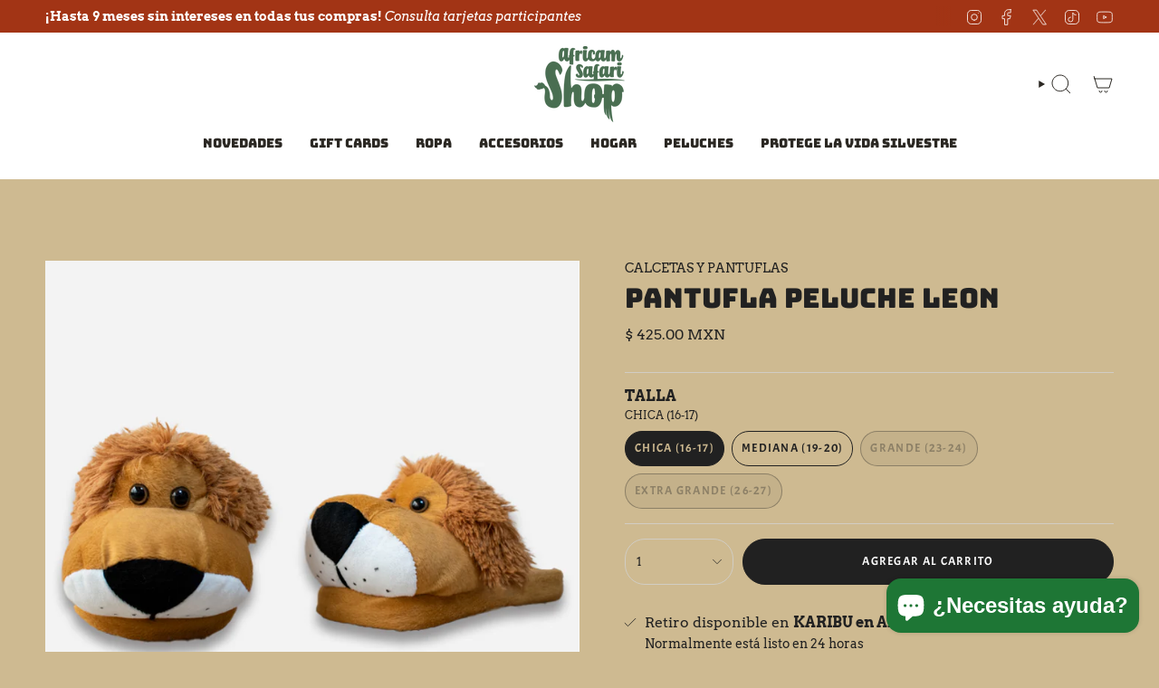

--- FILE ---
content_type: text/html; charset=utf-8
request_url: https://africamsafarishop.com/products/pantufla-peluche-leon
body_size: 30211
content:
<!doctype html>
<html class="no-touch supports-no-cookies" lang="es">
  <head><meta charset="UTF-8">
<meta http-equiv="X-UA-Compatible" content="IE=edge">
<meta name="viewport" content="width=device-width,initial-scale=1"><meta name="theme-color" content="#ab8c52">
<link rel="canonical" href="https://africamsafarishop.com/products/pantufla-peluche-leon">

<!-- ======================= Broadcast Theme V8.0.0 ========================= -->


  <link rel="icon" type="image/png" href="//africamsafarishop.com/cdn/shop/files/LOGO_AFRICAM_SAFARI_SHOP_VERDE.png?crop=center&height=32&v=1679877660&width=32">

<link rel="preconnect" href="https://fonts.shopifycdn.com" crossorigin><!-- Title and description ================================================ -->


<title>
    
    PANTUFLA PELUCHE LEON
    
    
    
      &ndash; africamsouvenirs
    
  </title>


  <meta name="description" content="Diseño único. Nuestras pantuflas presentan un diseño animado de león, capturando la esencia y la belleza de estos magníficos animales con cada detalle. Multifuncional. Su increíble diseño te permite usarlas también para salir de casa, ya sea para ir al jardín o para dar un paseo rápido. Materiales. Fabricadas con mater">


<meta property="og:site_name" content="africamsouvenirs">
<meta property="og:url" content="https://africamsafarishop.com/products/pantufla-peluche-leon">
<meta property="og:title" content="PANTUFLA PELUCHE LEON">
<meta property="og:type" content="product">
<meta property="og:description" content="Diseño único. Nuestras pantuflas presentan un diseño animado de león, capturando la esencia y la belleza de estos magníficos animales con cada detalle. Multifuncional. Su increíble diseño te permite usarlas también para salir de casa, ya sea para ir al jardín o para dar un paseo rápido. Materiales. Fabricadas con mater"><meta property="og:image" content="http://africamsafarishop.com/cdn/shop/files/98.png?v=1692984454">
  <meta property="og:image:secure_url" content="https://africamsafarishop.com/cdn/shop/files/98.png?v=1692984454">
  <meta property="og:image:width" content="3000">
  <meta property="og:image:height" content="3000"><meta property="og:price:amount" content="425.00">
  <meta property="og:price:currency" content="MXN"><meta name="twitter:card" content="summary_large_image">
<meta name="twitter:title" content="PANTUFLA PELUCHE LEON">
<meta name="twitter:description" content="Diseño único. Nuestras pantuflas presentan un diseño animado de león, capturando la esencia y la belleza de estos magníficos animales con cada detalle. Multifuncional. Su increíble diseño te permite usarlas también para salir de casa, ya sea para ir al jardín o para dar un paseo rápido. Materiales. Fabricadas con mater">
<!-- CSS ================================================================== -->
<style data-shopify>
  @font-face {
  font-family: Bungee;
  font-weight: 400;
  font-style: normal;
  font-display: swap;
  src: url("//africamsafarishop.com/cdn/fonts/bungee/bungee_n4.0d6366885e0bb34c10d8bf3e895da25e044952f2.woff2") format("woff2"),
       url("//africamsafarishop.com/cdn/fonts/bungee/bungee_n4.7d75ce336960b2a5bb72a761446f782e57743e05.woff") format("woff");
}

  @font-face {
  font-family: Arvo;
  font-weight: 400;
  font-style: normal;
  font-display: swap;
  src: url("//africamsafarishop.com/cdn/fonts/arvo/arvo_n4.cf5897c91bef7f76bce9d45a5025155aa004d2c7.woff2") format("woff2"),
       url("//africamsafarishop.com/cdn/fonts/arvo/arvo_n4.1700444de931e038b31bac25071cca458ea16547.woff") format("woff");
}

  @font-face {
  font-family: Bungee;
  font-weight: 400;
  font-style: normal;
  font-display: swap;
  src: url("//africamsafarishop.com/cdn/fonts/bungee/bungee_n4.0d6366885e0bb34c10d8bf3e895da25e044952f2.woff2") format("woff2"),
       url("//africamsafarishop.com/cdn/fonts/bungee/bungee_n4.7d75ce336960b2a5bb72a761446f782e57743e05.woff") format("woff");
}

  @font-face {
  font-family: Acme;
  font-weight: 400;
  font-style: normal;
  font-display: swap;
  src: url("//africamsafarishop.com/cdn/fonts/acme/acme_n4.847723b715bd0a4a38264b76fba69a237d9fb343.woff2") format("woff2"),
       url("//africamsafarishop.com/cdn/fonts/acme/acme_n4.df9277445cba9f87a5f17cb9a342bfc2c6bd0428.woff") format("woff");
}

  @font-face {
  font-family: Poppins;
  font-weight: 400;
  font-style: normal;
  font-display: swap;
  src: url("//africamsafarishop.com/cdn/fonts/poppins/poppins_n4.0ba78fa5af9b0e1a374041b3ceaadf0a43b41362.woff2") format("woff2"),
       url("//africamsafarishop.com/cdn/fonts/poppins/poppins_n4.214741a72ff2596839fc9760ee7a770386cf16ca.woff") format("woff");
}


  
    @font-face {
  font-family: Arvo;
  font-weight: 700;
  font-style: normal;
  font-display: swap;
  src: url("//africamsafarishop.com/cdn/fonts/arvo/arvo_n7.8f3c956fdc29536848b99e4058bb94c0bc6ff549.woff2") format("woff2"),
       url("//africamsafarishop.com/cdn/fonts/arvo/arvo_n7.47184f58e3525193269c42cd7e67b9778a00317a.woff") format("woff");
}

  

  
    @font-face {
  font-family: Arvo;
  font-weight: 400;
  font-style: italic;
  font-display: swap;
  src: url("//africamsafarishop.com/cdn/fonts/arvo/arvo_i4.d8127b51e6cc2b3be203c5afba45a1844d95ceb5.woff2") format("woff2"),
       url("//africamsafarishop.com/cdn/fonts/arvo/arvo_i4.4be28d65a96908a2cecf22de59a141ec7337fa89.woff") format("woff");
}

  

  
    @font-face {
  font-family: Arvo;
  font-weight: 700;
  font-style: italic;
  font-display: swap;
  src: url("//africamsafarishop.com/cdn/fonts/arvo/arvo_i7.a73955a3590c79e1cab6b631a00eae6de44d08f9.woff2") format("woff2"),
       url("//africamsafarishop.com/cdn/fonts/arvo/arvo_i7.cc1c0f2d70931ac3bcbb67c2f96e807a26f9adaf.woff") format("woff");
}

  

  

  

  
    :root,
    .color-scheme-1 {--COLOR-BG-GRADIENT: #ceba91;
      --COLOR-BG: #ceba91;
      --COLOR-BG-RGB: 206, 186, 145;

      --COLOR-BG-ACCENT: #f5f2ec;
      --COLOR-BG-ACCENT-LIGHTEN: #ffffff;

      /* === Link Color ===*/

      --COLOR-LINK: #282c2e;
      --COLOR-LINK-A50: rgba(40, 44, 46, 0.5);
      --COLOR-LINK-A70: rgba(40, 44, 46, 0.7);
      --COLOR-LINK-HOVER: rgba(40, 44, 46, 0.7);
      --COLOR-LINK-OPPOSITE: #ffffff;

      --COLOR-TEXT: #212121;
      --COLOR-TEXT-HOVER: rgba(33, 33, 33, 0.7);
      --COLOR-TEXT-LIGHT: #554f43;
      --COLOR-TEXT-DARK: #000000;
      --COLOR-TEXT-A5:  rgba(33, 33, 33, 0.05);
      --COLOR-TEXT-A35: rgba(33, 33, 33, 0.35);
      --COLOR-TEXT-A50: rgba(33, 33, 33, 0.5);
      --COLOR-TEXT-A80: rgba(33, 33, 33, 0.8);


      --COLOR-BORDER: rgb(209, 205, 196);
      --COLOR-BORDER-LIGHT: #d0c5b0;
      --COLOR-BORDER-DARK: #a49c8b;
      --COLOR-BORDER-HAIRLINE: #c9b386;

      --overlay-bg: #00000021;

      /* === Bright color ===*/
      --COLOR-ACCENT: #ab8c52;
      --COLOR-ACCENT-HOVER: #806430;
      --COLOR-ACCENT-FADE: rgba(171, 140, 82, 0.05);
      --COLOR-ACCENT-LIGHT: #e8d4ae;

      /* === Default Cart Gradient ===*/

      --FREE-SHIPPING-GRADIENT: linear-gradient(to right, var(--COLOR-ACCENT-LIGHT) 0%, var(--accent) 100%);

      /* === Buttons ===*/
      --BTN-PRIMARY-BG: #212121;
      --BTN-PRIMARY-TEXT: #ffffff;
      --BTN-PRIMARY-BORDER: #212121;
      --BTN-PRIMARY-BORDER-A70: rgba(33, 33, 33, 0.7);

      
      
        --BTN-PRIMARY-BG-BRIGHTER: #2e2e2e;
      

      --BTN-SECONDARY-BG: #ab8c52;
      --BTN-SECONDARY-TEXT: #ffffff;
      --BTN-SECONDARY-BORDER: #ab8c52;
      --BTN-SECONDARY-BORDER-A70: rgba(171, 140, 82, 0.7);

      
      
        --BTN-SECONDARY-BG-BRIGHTER: #9a7e4a;
      

      
--COLOR-BG-BRIGHTER: #c6af7f;

      --COLOR-BG-ALPHA-25: rgba(206, 186, 145, 0.25);
      --COLOR-BG-TRANSPARENT: rgba(206, 186, 145, 0);--COLOR-FOOTER-BG-HAIRLINE: #c9b386;

      /* Dynamic color variables */
      --accent: var(--COLOR-ACCENT);
      --accent-fade: var(--COLOR-ACCENT-FADE);
      --accent-hover: var(--COLOR-ACCENT-HOVER);
      --border: var(--COLOR-BORDER);
      --border-dark: var(--COLOR-BORDER-DARK);
      --border-light: var(--COLOR-BORDER-LIGHT);
      --border-hairline: var(--COLOR-BORDER-HAIRLINE);
      --bg: var(--COLOR-BG-GRADIENT, var(--COLOR-BG));
      --bg-accent: var(--COLOR-BG-ACCENT);
      --bg-accent-lighten: var(--COLOR-BG-ACCENT-LIGHTEN);
      --icons: var(--COLOR-TEXT);
      --link: var(--COLOR-LINK);
      --link-a50: var(--COLOR-LINK-A50);
      --link-a70: var(--COLOR-LINK-A70);
      --link-hover: var(--COLOR-LINK-HOVER);
      --link-opposite: var(--COLOR-LINK-OPPOSITE);
      --text: var(--COLOR-TEXT);
      --text-dark: var(--COLOR-TEXT-DARK);
      --text-light: var(--COLOR-TEXT-LIGHT);
      --text-hover: var(--COLOR-TEXT-HOVER);
      --text-a5: var(--COLOR-TEXT-A5);
      --text-a35: var(--COLOR-TEXT-A35);
      --text-a50: var(--COLOR-TEXT-A50);
      --text-a80: var(--COLOR-TEXT-A80);
    }
  
    
    .color-scheme-2 {--COLOR-BG-GRADIENT: #a23415;
      --COLOR-BG: #a23415;
      --COLOR-BG-RGB: 162, 52, 21;

      --COLOR-BG-ACCENT: #f5f2ec;
      --COLOR-BG-ACCENT-LIGHTEN: #ffffff;

      /* === Link Color ===*/

      --COLOR-LINK: #ffffff;
      --COLOR-LINK-A50: rgba(255, 255, 255, 0.5);
      --COLOR-LINK-A70: rgba(255, 255, 255, 0.7);
      --COLOR-LINK-HOVER: rgba(255, 255, 255, 0.7);
      --COLOR-LINK-OPPOSITE: #000000;

      --COLOR-TEXT: #ffffff;
      --COLOR-TEXT-HOVER: rgba(255, 255, 255, 0.7);
      --COLOR-TEXT-LIGHT: #e3c2b9;
      --COLOR-TEXT-DARK: #d9d9d9;
      --COLOR-TEXT-A5:  rgba(255, 255, 255, 0.05);
      --COLOR-TEXT-A35: rgba(255, 255, 255, 0.35);
      --COLOR-TEXT-A50: rgba(255, 255, 255, 0.5);
      --COLOR-TEXT-A80: rgba(255, 255, 255, 0.8);


      --COLOR-BORDER: rgb(209, 208, 206);
      --COLOR-BORDER-LIGHT: #be9284;
      --COLOR-BORDER-DARK: #a09e99;
      --COLOR-BORDER-HAIRLINE: #943013;

      --overlay-bg: #644d3e;

      /* === Bright color ===*/
      --COLOR-ACCENT: #ab8c52;
      --COLOR-ACCENT-HOVER: #806430;
      --COLOR-ACCENT-FADE: rgba(171, 140, 82, 0.05);
      --COLOR-ACCENT-LIGHT: #e8d4ae;

      /* === Default Cart Gradient ===*/

      --FREE-SHIPPING-GRADIENT: linear-gradient(to right, var(--COLOR-ACCENT-LIGHT) 0%, var(--accent) 100%);

      /* === Buttons ===*/
      --BTN-PRIMARY-BG: #212121;
      --BTN-PRIMARY-TEXT: #ffffff;
      --BTN-PRIMARY-BORDER: #ffffff;
      --BTN-PRIMARY-BORDER-A70: rgba(255, 255, 255, 0.7);

      
      
        --BTN-PRIMARY-BG-BRIGHTER: #2e2e2e;
      

      --BTN-SECONDARY-BG: #ffffff;
      --BTN-SECONDARY-TEXT: #000000;
      --BTN-SECONDARY-BORDER: #ab8c52;
      --BTN-SECONDARY-BORDER-A70: rgba(171, 140, 82, 0.7);

      
      
        --BTN-SECONDARY-BG-BRIGHTER: #f2f2f2;
      

      
--COLOR-BG-BRIGHTER: #8b2d12;

      --COLOR-BG-ALPHA-25: rgba(162, 52, 21, 0.25);
      --COLOR-BG-TRANSPARENT: rgba(162, 52, 21, 0);--COLOR-FOOTER-BG-HAIRLINE: #b03817;

      /* Dynamic color variables */
      --accent: var(--COLOR-ACCENT);
      --accent-fade: var(--COLOR-ACCENT-FADE);
      --accent-hover: var(--COLOR-ACCENT-HOVER);
      --border: var(--COLOR-BORDER);
      --border-dark: var(--COLOR-BORDER-DARK);
      --border-light: var(--COLOR-BORDER-LIGHT);
      --border-hairline: var(--COLOR-BORDER-HAIRLINE);
      --bg: var(--COLOR-BG-GRADIENT, var(--COLOR-BG));
      --bg-accent: var(--COLOR-BG-ACCENT);
      --bg-accent-lighten: var(--COLOR-BG-ACCENT-LIGHTEN);
      --icons: var(--COLOR-TEXT);
      --link: var(--COLOR-LINK);
      --link-a50: var(--COLOR-LINK-A50);
      --link-a70: var(--COLOR-LINK-A70);
      --link-hover: var(--COLOR-LINK-HOVER);
      --link-opposite: var(--COLOR-LINK-OPPOSITE);
      --text: var(--COLOR-TEXT);
      --text-dark: var(--COLOR-TEXT-DARK);
      --text-light: var(--COLOR-TEXT-LIGHT);
      --text-hover: var(--COLOR-TEXT-HOVER);
      --text-a5: var(--COLOR-TEXT-A5);
      --text-a35: var(--COLOR-TEXT-A35);
      --text-a50: var(--COLOR-TEXT-A50);
      --text-a80: var(--COLOR-TEXT-A80);
    }
  
    
    .color-scheme-3 {--COLOR-BG-GRADIENT: #ceba91;
      --COLOR-BG: #ceba91;
      --COLOR-BG-RGB: 206, 186, 145;

      --COLOR-BG-ACCENT: #ffffff;
      --COLOR-BG-ACCENT-LIGHTEN: #ffffff;

      /* === Link Color ===*/

      --COLOR-LINK: #282c2e;
      --COLOR-LINK-A50: rgba(40, 44, 46, 0.5);
      --COLOR-LINK-A70: rgba(40, 44, 46, 0.7);
      --COLOR-LINK-HOVER: rgba(40, 44, 46, 0.7);
      --COLOR-LINK-OPPOSITE: #ffffff;

      --COLOR-TEXT: #534224;
      --COLOR-TEXT-HOVER: rgba(83, 66, 36, 0.7);
      --COLOR-TEXT-LIGHT: #786645;
      --COLOR-TEXT-DARK: #20180b;
      --COLOR-TEXT-A5:  rgba(83, 66, 36, 0.05);
      --COLOR-TEXT-A35: rgba(83, 66, 36, 0.35);
      --COLOR-TEXT-A50: rgba(83, 66, 36, 0.5);
      --COLOR-TEXT-A80: rgba(83, 66, 36, 0.8);


      --COLOR-BORDER: rgb(209, 205, 196);
      --COLOR-BORDER-LIGHT: #d0c5b0;
      --COLOR-BORDER-DARK: #a49c8b;
      --COLOR-BORDER-HAIRLINE: #c9b386;

      --overlay-bg: #000000;

      /* === Bright color ===*/
      --COLOR-ACCENT: #ab8c52;
      --COLOR-ACCENT-HOVER: #806430;
      --COLOR-ACCENT-FADE: rgba(171, 140, 82, 0.05);
      --COLOR-ACCENT-LIGHT: #e8d4ae;

      /* === Default Cart Gradient ===*/

      --FREE-SHIPPING-GRADIENT: linear-gradient(to right, var(--COLOR-ACCENT-LIGHT) 0%, var(--accent) 100%);

      /* === Buttons ===*/
      --BTN-PRIMARY-BG: #212121;
      --BTN-PRIMARY-TEXT: #ffffff;
      --BTN-PRIMARY-BORDER: #212121;
      --BTN-PRIMARY-BORDER-A70: rgba(33, 33, 33, 0.7);

      
      
        --BTN-PRIMARY-BG-BRIGHTER: #2e2e2e;
      

      --BTN-SECONDARY-BG: #ab8c52;
      --BTN-SECONDARY-TEXT: #ffffff;
      --BTN-SECONDARY-BORDER: #ab8c52;
      --BTN-SECONDARY-BORDER-A70: rgba(171, 140, 82, 0.7);

      
      
        --BTN-SECONDARY-BG-BRIGHTER: #9a7e4a;
      

      
--COLOR-BG-BRIGHTER: #c6af7f;

      --COLOR-BG-ALPHA-25: rgba(206, 186, 145, 0.25);
      --COLOR-BG-TRANSPARENT: rgba(206, 186, 145, 0);--COLOR-FOOTER-BG-HAIRLINE: #c9b386;

      /* Dynamic color variables */
      --accent: var(--COLOR-ACCENT);
      --accent-fade: var(--COLOR-ACCENT-FADE);
      --accent-hover: var(--COLOR-ACCENT-HOVER);
      --border: var(--COLOR-BORDER);
      --border-dark: var(--COLOR-BORDER-DARK);
      --border-light: var(--COLOR-BORDER-LIGHT);
      --border-hairline: var(--COLOR-BORDER-HAIRLINE);
      --bg: var(--COLOR-BG-GRADIENT, var(--COLOR-BG));
      --bg-accent: var(--COLOR-BG-ACCENT);
      --bg-accent-lighten: var(--COLOR-BG-ACCENT-LIGHTEN);
      --icons: var(--COLOR-TEXT);
      --link: var(--COLOR-LINK);
      --link-a50: var(--COLOR-LINK-A50);
      --link-a70: var(--COLOR-LINK-A70);
      --link-hover: var(--COLOR-LINK-HOVER);
      --link-opposite: var(--COLOR-LINK-OPPOSITE);
      --text: var(--COLOR-TEXT);
      --text-dark: var(--COLOR-TEXT-DARK);
      --text-light: var(--COLOR-TEXT-LIGHT);
      --text-hover: var(--COLOR-TEXT-HOVER);
      --text-a5: var(--COLOR-TEXT-A5);
      --text-a35: var(--COLOR-TEXT-A35);
      --text-a50: var(--COLOR-TEXT-A50);
      --text-a80: var(--COLOR-TEXT-A80);
    }
  
    
    .color-scheme-4 {--COLOR-BG-GRADIENT: #b0a38b;
      --COLOR-BG: #b0a38b;
      --COLOR-BG-RGB: 176, 163, 139;

      --COLOR-BG-ACCENT: #f5f2ec;
      --COLOR-BG-ACCENT-LIGHTEN: #ffffff;

      /* === Link Color ===*/

      --COLOR-LINK: #282c2e;
      --COLOR-LINK-A50: rgba(40, 44, 46, 0.5);
      --COLOR-LINK-A70: rgba(40, 44, 46, 0.7);
      --COLOR-LINK-HOVER: rgba(40, 44, 46, 0.7);
      --COLOR-LINK-OPPOSITE: #ffffff;

      --COLOR-TEXT: #212121;
      --COLOR-TEXT-HOVER: rgba(33, 33, 33, 0.7);
      --COLOR-TEXT-LIGHT: #4c4841;
      --COLOR-TEXT-DARK: #000000;
      --COLOR-TEXT-A5:  rgba(33, 33, 33, 0.05);
      --COLOR-TEXT-A35: rgba(33, 33, 33, 0.35);
      --COLOR-TEXT-A50: rgba(33, 33, 33, 0.5);
      --COLOR-TEXT-A80: rgba(33, 33, 33, 0.8);


      --COLOR-BORDER: rgb(243, 243, 243);
      --COLOR-BORDER-LIGHT: #d8d3c9;
      --COLOR-BORDER-DARK: #c0c0c0;
      --COLOR-BORDER-HAIRLINE: #aa9c82;

      --overlay-bg: #000000;

      /* === Bright color ===*/
      --COLOR-ACCENT: #ab8c52;
      --COLOR-ACCENT-HOVER: #806430;
      --COLOR-ACCENT-FADE: rgba(171, 140, 82, 0.05);
      --COLOR-ACCENT-LIGHT: #e8d4ae;

      /* === Default Cart Gradient ===*/

      --FREE-SHIPPING-GRADIENT: linear-gradient(to right, var(--COLOR-ACCENT-LIGHT) 0%, var(--accent) 100%);

      /* === Buttons ===*/
      --BTN-PRIMARY-BG: #212121;
      --BTN-PRIMARY-TEXT: #ffffff;
      --BTN-PRIMARY-BORDER: #ffffff;
      --BTN-PRIMARY-BORDER-A70: rgba(255, 255, 255, 0.7);

      
      
        --BTN-PRIMARY-BG-BRIGHTER: #2e2e2e;
      

      --BTN-SECONDARY-BG: #ab8c52;
      --BTN-SECONDARY-TEXT: #ffffff;
      --BTN-SECONDARY-BORDER: #ab8c52;
      --BTN-SECONDARY-BORDER-A70: rgba(171, 140, 82, 0.7);

      
      
        --BTN-SECONDARY-BG-BRIGHTER: #9a7e4a;
      

      
--COLOR-BG-BRIGHTER: #a6977c;

      --COLOR-BG-ALPHA-25: rgba(176, 163, 139, 0.25);
      --COLOR-BG-TRANSPARENT: rgba(176, 163, 139, 0);--COLOR-FOOTER-BG-HAIRLINE: #aa9c82;

      /* Dynamic color variables */
      --accent: var(--COLOR-ACCENT);
      --accent-fade: var(--COLOR-ACCENT-FADE);
      --accent-hover: var(--COLOR-ACCENT-HOVER);
      --border: var(--COLOR-BORDER);
      --border-dark: var(--COLOR-BORDER-DARK);
      --border-light: var(--COLOR-BORDER-LIGHT);
      --border-hairline: var(--COLOR-BORDER-HAIRLINE);
      --bg: var(--COLOR-BG-GRADIENT, var(--COLOR-BG));
      --bg-accent: var(--COLOR-BG-ACCENT);
      --bg-accent-lighten: var(--COLOR-BG-ACCENT-LIGHTEN);
      --icons: var(--COLOR-TEXT);
      --link: var(--COLOR-LINK);
      --link-a50: var(--COLOR-LINK-A50);
      --link-a70: var(--COLOR-LINK-A70);
      --link-hover: var(--COLOR-LINK-HOVER);
      --link-opposite: var(--COLOR-LINK-OPPOSITE);
      --text: var(--COLOR-TEXT);
      --text-dark: var(--COLOR-TEXT-DARK);
      --text-light: var(--COLOR-TEXT-LIGHT);
      --text-hover: var(--COLOR-TEXT-HOVER);
      --text-a5: var(--COLOR-TEXT-A5);
      --text-a35: var(--COLOR-TEXT-A35);
      --text-a50: var(--COLOR-TEXT-A50);
      --text-a80: var(--COLOR-TEXT-A80);
    }
  
    
    .color-scheme-5 {--COLOR-BG-GRADIENT: #ffffff73;
      --COLOR-BG: #ffffff73;
      --COLOR-BG-RGB: 255, 255, 255;

      --COLOR-BG-ACCENT: #f5f2ec;
      --COLOR-BG-ACCENT-LIGHTEN: #ffffff;

      /* === Link Color ===*/

      --COLOR-LINK: #282c2e;
      --COLOR-LINK-A50: rgba(40, 44, 46, 0.5);
      --COLOR-LINK-A70: rgba(40, 44, 46, 0.7);
      --COLOR-LINK-HOVER: rgba(40, 44, 46, 0.7);
      --COLOR-LINK-OPPOSITE: #ffffff;

      --COLOR-TEXT: #2121218a;
      --COLOR-TEXT-HOVER: rgba(33, 33, 33, 0.7);
      --COLOR-TEXT-LIGHT: rgba(100, 100, 100, 0.52);
      --COLOR-TEXT-DARK: rgba(0, 0, 0, 0.54);
      --COLOR-TEXT-A5:  rgba(33, 33, 33, 0.05);
      --COLOR-TEXT-A35: rgba(33, 33, 33, 0.35);
      --COLOR-TEXT-A50: rgba(33, 33, 33, 0.5);
      --COLOR-TEXT-A80: rgba(33, 33, 33, 0.8);


      --COLOR-BORDER: rgb(243, 243, 243);
      --COLOR-BORDER-LIGHT: rgba(248, 248, 248, 0.78);
      --COLOR-BORDER-DARK: #c0c0c0;
      --COLOR-BORDER-HAIRLINE: rgba(247, 247, 247, 0.45);

      --overlay-bg: #644d3e59;

      /* === Bright color ===*/
      --COLOR-ACCENT: #ab8c52;
      --COLOR-ACCENT-HOVER: #806430;
      --COLOR-ACCENT-FADE: rgba(171, 140, 82, 0.05);
      --COLOR-ACCENT-LIGHT: #e8d4ae;

      /* === Default Cart Gradient ===*/

      --FREE-SHIPPING-GRADIENT: linear-gradient(to right, var(--COLOR-ACCENT-LIGHT) 0%, var(--accent) 100%);

      /* === Buttons ===*/
      --BTN-PRIMARY-BG: #212121;
      --BTN-PRIMARY-TEXT: #ffffff;
      --BTN-PRIMARY-BORDER: #212121;
      --BTN-PRIMARY-BORDER-A70: rgba(33, 33, 33, 0.7);

      
      
        --BTN-PRIMARY-BG-BRIGHTER: #2e2e2e;
      

      --BTN-SECONDARY-BG: #ab8c52;
      --BTN-SECONDARY-TEXT: #ffffff;
      --BTN-SECONDARY-BORDER: #ab8c52;
      --BTN-SECONDARY-BORDER-A70: rgba(171, 140, 82, 0.7);

      
      
        --BTN-SECONDARY-BG-BRIGHTER: #9a7e4a;
      

      
--COLOR-BG-BRIGHTER: rgba(242, 242, 242, 0.45);

      --COLOR-BG-ALPHA-25: rgba(255, 255, 255, 0.25);
      --COLOR-BG-TRANSPARENT: rgba(255, 255, 255, 0);--COLOR-FOOTER-BG-HAIRLINE: rgba(247, 247, 247, 0.45);

      /* Dynamic color variables */
      --accent: var(--COLOR-ACCENT);
      --accent-fade: var(--COLOR-ACCENT-FADE);
      --accent-hover: var(--COLOR-ACCENT-HOVER);
      --border: var(--COLOR-BORDER);
      --border-dark: var(--COLOR-BORDER-DARK);
      --border-light: var(--COLOR-BORDER-LIGHT);
      --border-hairline: var(--COLOR-BORDER-HAIRLINE);
      --bg: var(--COLOR-BG-GRADIENT, var(--COLOR-BG));
      --bg-accent: var(--COLOR-BG-ACCENT);
      --bg-accent-lighten: var(--COLOR-BG-ACCENT-LIGHTEN);
      --icons: var(--COLOR-TEXT);
      --link: var(--COLOR-LINK);
      --link-a50: var(--COLOR-LINK-A50);
      --link-a70: var(--COLOR-LINK-A70);
      --link-hover: var(--COLOR-LINK-HOVER);
      --link-opposite: var(--COLOR-LINK-OPPOSITE);
      --text: var(--COLOR-TEXT);
      --text-dark: var(--COLOR-TEXT-DARK);
      --text-light: var(--COLOR-TEXT-LIGHT);
      --text-hover: var(--COLOR-TEXT-HOVER);
      --text-a5: var(--COLOR-TEXT-A5);
      --text-a35: var(--COLOR-TEXT-A35);
      --text-a50: var(--COLOR-TEXT-A50);
      --text-a80: var(--COLOR-TEXT-A80);
    }
  
    
    .color-scheme-6 {--COLOR-BG-GRADIENT: #fcfbf9;
      --COLOR-BG: #fcfbf9;
      --COLOR-BG-RGB: 252, 251, 249;

      --COLOR-BG-ACCENT: #f5f2ec;
      --COLOR-BG-ACCENT-LIGHTEN: #ffffff;

      /* === Link Color ===*/

      --COLOR-LINK: #282c2e;
      --COLOR-LINK-A50: rgba(40, 44, 46, 0.5);
      --COLOR-LINK-A70: rgba(40, 44, 46, 0.7);
      --COLOR-LINK-HOVER: rgba(40, 44, 46, 0.7);
      --COLOR-LINK-OPPOSITE: #ffffff;

      --COLOR-TEXT: #212121;
      --COLOR-TEXT-HOVER: rgba(33, 33, 33, 0.7);
      --COLOR-TEXT-LIGHT: #636262;
      --COLOR-TEXT-DARK: #000000;
      --COLOR-TEXT-A5:  rgba(33, 33, 33, 0.05);
      --COLOR-TEXT-A35: rgba(33, 33, 33, 0.35);
      --COLOR-TEXT-A50: rgba(33, 33, 33, 0.5);
      --COLOR-TEXT-A80: rgba(33, 33, 33, 0.8);


      --COLOR-BORDER: rgb(209, 208, 206);
      --COLOR-BORDER-LIGHT: #e2e1df;
      --COLOR-BORDER-DARK: #a09e99;
      --COLOR-BORDER-HAIRLINE: #f7f4ef;

      --overlay-bg: #000000;

      /* === Bright color ===*/
      --COLOR-ACCENT: #ab8c52;
      --COLOR-ACCENT-HOVER: #806430;
      --COLOR-ACCENT-FADE: rgba(171, 140, 82, 0.05);
      --COLOR-ACCENT-LIGHT: #e8d4ae;

      /* === Default Cart Gradient ===*/

      --FREE-SHIPPING-GRADIENT: linear-gradient(to right, var(--COLOR-ACCENT-LIGHT) 0%, var(--accent) 100%);

      /* === Buttons ===*/
      --BTN-PRIMARY-BG: #ffffff;
      --BTN-PRIMARY-TEXT: #212121;
      --BTN-PRIMARY-BORDER: #ffffff;
      --BTN-PRIMARY-BORDER-A70: rgba(255, 255, 255, 0.7);

      
      
        --BTN-PRIMARY-BG-BRIGHTER: #f2f2f2;
      

      --BTN-SECONDARY-BG: #ab8c52;
      --BTN-SECONDARY-TEXT: #ffffff;
      --BTN-SECONDARY-BORDER: #ab8c52;
      --BTN-SECONDARY-BORDER-A70: rgba(171, 140, 82, 0.7);

      
      
        --BTN-SECONDARY-BG-BRIGHTER: #9a7e4a;
      

      
--COLOR-BG-BRIGHTER: #f4f0e8;

      --COLOR-BG-ALPHA-25: rgba(252, 251, 249, 0.25);
      --COLOR-BG-TRANSPARENT: rgba(252, 251, 249, 0);--COLOR-FOOTER-BG-HAIRLINE: #f7f4ef;

      /* Dynamic color variables */
      --accent: var(--COLOR-ACCENT);
      --accent-fade: var(--COLOR-ACCENT-FADE);
      --accent-hover: var(--COLOR-ACCENT-HOVER);
      --border: var(--COLOR-BORDER);
      --border-dark: var(--COLOR-BORDER-DARK);
      --border-light: var(--COLOR-BORDER-LIGHT);
      --border-hairline: var(--COLOR-BORDER-HAIRLINE);
      --bg: var(--COLOR-BG-GRADIENT, var(--COLOR-BG));
      --bg-accent: var(--COLOR-BG-ACCENT);
      --bg-accent-lighten: var(--COLOR-BG-ACCENT-LIGHTEN);
      --icons: var(--COLOR-TEXT);
      --link: var(--COLOR-LINK);
      --link-a50: var(--COLOR-LINK-A50);
      --link-a70: var(--COLOR-LINK-A70);
      --link-hover: var(--COLOR-LINK-HOVER);
      --link-opposite: var(--COLOR-LINK-OPPOSITE);
      --text: var(--COLOR-TEXT);
      --text-dark: var(--COLOR-TEXT-DARK);
      --text-light: var(--COLOR-TEXT-LIGHT);
      --text-hover: var(--COLOR-TEXT-HOVER);
      --text-a5: var(--COLOR-TEXT-A5);
      --text-a35: var(--COLOR-TEXT-A35);
      --text-a50: var(--COLOR-TEXT-A50);
      --text-a80: var(--COLOR-TEXT-A80);
    }
  
    
    .color-scheme-7 {--COLOR-BG-GRADIENT: #f5f2ec;
      --COLOR-BG: #f5f2ec;
      --COLOR-BG-RGB: 245, 242, 236;

      --COLOR-BG-ACCENT: #f5f2ec;
      --COLOR-BG-ACCENT-LIGHTEN: #ffffff;

      /* === Link Color ===*/

      --COLOR-LINK: #282c2e;
      --COLOR-LINK-A50: rgba(40, 44, 46, 0.5);
      --COLOR-LINK-A70: rgba(40, 44, 46, 0.7);
      --COLOR-LINK-HOVER: rgba(40, 44, 46, 0.7);
      --COLOR-LINK-OPPOSITE: #ffffff;

      --COLOR-TEXT: #685a3f;
      --COLOR-TEXT-HOVER: rgba(104, 90, 63, 0.7);
      --COLOR-TEXT-LIGHT: #928873;
      --COLOR-TEXT-DARK: #3d321e;
      --COLOR-TEXT-A5:  rgba(104, 90, 63, 0.05);
      --COLOR-TEXT-A35: rgba(104, 90, 63, 0.35);
      --COLOR-TEXT-A50: rgba(104, 90, 63, 0.5);
      --COLOR-TEXT-A80: rgba(104, 90, 63, 0.8);


      --COLOR-BORDER: rgb(209, 205, 196);
      --COLOR-BORDER-LIGHT: #dfdcd4;
      --COLOR-BORDER-DARK: #a49c8b;
      --COLOR-BORDER-HAIRLINE: #f0ebe2;

      --overlay-bg: #000000;

      /* === Bright color ===*/
      --COLOR-ACCENT: #ab8c52;
      --COLOR-ACCENT-HOVER: #806430;
      --COLOR-ACCENT-FADE: rgba(171, 140, 82, 0.05);
      --COLOR-ACCENT-LIGHT: #e8d4ae;

      /* === Default Cart Gradient ===*/

      --FREE-SHIPPING-GRADIENT: linear-gradient(to right, var(--COLOR-ACCENT-LIGHT) 0%, var(--accent) 100%);

      /* === Buttons ===*/
      --BTN-PRIMARY-BG: #212121;
      --BTN-PRIMARY-TEXT: #ffffff;
      --BTN-PRIMARY-BORDER: #212121;
      --BTN-PRIMARY-BORDER-A70: rgba(33, 33, 33, 0.7);

      
      
        --BTN-PRIMARY-BG-BRIGHTER: #2e2e2e;
      

      --BTN-SECONDARY-BG: #ab8c52;
      --BTN-SECONDARY-TEXT: #ffffff;
      --BTN-SECONDARY-BORDER: #ab8c52;
      --BTN-SECONDARY-BORDER-A70: rgba(171, 140, 82, 0.7);

      
      
        --BTN-SECONDARY-BG-BRIGHTER: #9a7e4a;
      

      
--COLOR-BG-BRIGHTER: #ece7db;

      --COLOR-BG-ALPHA-25: rgba(245, 242, 236, 0.25);
      --COLOR-BG-TRANSPARENT: rgba(245, 242, 236, 0);--COLOR-FOOTER-BG-HAIRLINE: #f0ebe2;

      /* Dynamic color variables */
      --accent: var(--COLOR-ACCENT);
      --accent-fade: var(--COLOR-ACCENT-FADE);
      --accent-hover: var(--COLOR-ACCENT-HOVER);
      --border: var(--COLOR-BORDER);
      --border-dark: var(--COLOR-BORDER-DARK);
      --border-light: var(--COLOR-BORDER-LIGHT);
      --border-hairline: var(--COLOR-BORDER-HAIRLINE);
      --bg: var(--COLOR-BG-GRADIENT, var(--COLOR-BG));
      --bg-accent: var(--COLOR-BG-ACCENT);
      --bg-accent-lighten: var(--COLOR-BG-ACCENT-LIGHTEN);
      --icons: var(--COLOR-TEXT);
      --link: var(--COLOR-LINK);
      --link-a50: var(--COLOR-LINK-A50);
      --link-a70: var(--COLOR-LINK-A70);
      --link-hover: var(--COLOR-LINK-HOVER);
      --link-opposite: var(--COLOR-LINK-OPPOSITE);
      --text: var(--COLOR-TEXT);
      --text-dark: var(--COLOR-TEXT-DARK);
      --text-light: var(--COLOR-TEXT-LIGHT);
      --text-hover: var(--COLOR-TEXT-HOVER);
      --text-a5: var(--COLOR-TEXT-A5);
      --text-a35: var(--COLOR-TEXT-A35);
      --text-a50: var(--COLOR-TEXT-A50);
      --text-a80: var(--COLOR-TEXT-A80);
    }
  
    
    .color-scheme-8 {--COLOR-BG-GRADIENT: #eae6dd;
      --COLOR-BG: #eae6dd;
      --COLOR-BG-RGB: 234, 230, 221;

      --COLOR-BG-ACCENT: #f5f2ec;
      --COLOR-BG-ACCENT-LIGHTEN: #ffffff;

      /* === Link Color ===*/

      --COLOR-LINK: #282c2e;
      --COLOR-LINK-A50: rgba(40, 44, 46, 0.5);
      --COLOR-LINK-A70: rgba(40, 44, 46, 0.7);
      --COLOR-LINK-HOVER: rgba(40, 44, 46, 0.7);
      --COLOR-LINK-OPPOSITE: #ffffff;

      --COLOR-TEXT: #212121;
      --COLOR-TEXT-HOVER: rgba(33, 33, 33, 0.7);
      --COLOR-TEXT-LIGHT: #5d5c59;
      --COLOR-TEXT-DARK: #000000;
      --COLOR-TEXT-A5:  rgba(33, 33, 33, 0.05);
      --COLOR-TEXT-A35: rgba(33, 33, 33, 0.35);
      --COLOR-TEXT-A50: rgba(33, 33, 33, 0.5);
      --COLOR-TEXT-A80: rgba(33, 33, 33, 0.8);


      --COLOR-BORDER: rgb(209, 205, 196);
      --COLOR-BORDER-LIGHT: #dbd7ce;
      --COLOR-BORDER-DARK: #a49c8b;
      --COLOR-BORDER-HAIRLINE: #e4dfd4;

      --overlay-bg: #000000;

      /* === Bright color ===*/
      --COLOR-ACCENT: #ab8c52;
      --COLOR-ACCENT-HOVER: #806430;
      --COLOR-ACCENT-FADE: rgba(171, 140, 82, 0.05);
      --COLOR-ACCENT-LIGHT: #e8d4ae;

      /* === Default Cart Gradient ===*/

      --FREE-SHIPPING-GRADIENT: linear-gradient(to right, var(--COLOR-ACCENT-LIGHT) 0%, var(--accent) 100%);

      /* === Buttons ===*/
      --BTN-PRIMARY-BG: #212121;
      --BTN-PRIMARY-TEXT: #ffffff;
      --BTN-PRIMARY-BORDER: #212121;
      --BTN-PRIMARY-BORDER-A70: rgba(33, 33, 33, 0.7);

      
      
        --BTN-PRIMARY-BG-BRIGHTER: #2e2e2e;
      

      --BTN-SECONDARY-BG: #ab8c52;
      --BTN-SECONDARY-TEXT: #ffffff;
      --BTN-SECONDARY-BORDER: #ab8c52;
      --BTN-SECONDARY-BORDER-A70: rgba(171, 140, 82, 0.7);

      
      
        --BTN-SECONDARY-BG-BRIGHTER: #9a7e4a;
      

      
--COLOR-BG-BRIGHTER: #e0dacd;

      --COLOR-BG-ALPHA-25: rgba(234, 230, 221, 0.25);
      --COLOR-BG-TRANSPARENT: rgba(234, 230, 221, 0);--COLOR-FOOTER-BG-HAIRLINE: #e4dfd4;

      /* Dynamic color variables */
      --accent: var(--COLOR-ACCENT);
      --accent-fade: var(--COLOR-ACCENT-FADE);
      --accent-hover: var(--COLOR-ACCENT-HOVER);
      --border: var(--COLOR-BORDER);
      --border-dark: var(--COLOR-BORDER-DARK);
      --border-light: var(--COLOR-BORDER-LIGHT);
      --border-hairline: var(--COLOR-BORDER-HAIRLINE);
      --bg: var(--COLOR-BG-GRADIENT, var(--COLOR-BG));
      --bg-accent: var(--COLOR-BG-ACCENT);
      --bg-accent-lighten: var(--COLOR-BG-ACCENT-LIGHTEN);
      --icons: var(--COLOR-TEXT);
      --link: var(--COLOR-LINK);
      --link-a50: var(--COLOR-LINK-A50);
      --link-a70: var(--COLOR-LINK-A70);
      --link-hover: var(--COLOR-LINK-HOVER);
      --link-opposite: var(--COLOR-LINK-OPPOSITE);
      --text: var(--COLOR-TEXT);
      --text-dark: var(--COLOR-TEXT-DARK);
      --text-light: var(--COLOR-TEXT-LIGHT);
      --text-hover: var(--COLOR-TEXT-HOVER);
      --text-a5: var(--COLOR-TEXT-A5);
      --text-a35: var(--COLOR-TEXT-A35);
      --text-a50: var(--COLOR-TEXT-A50);
      --text-a80: var(--COLOR-TEXT-A80);
    }
  
    
    .color-scheme-9 {--COLOR-BG-GRADIENT: #aecfb8;
      --COLOR-BG: #aecfb8;
      --COLOR-BG-RGB: 174, 207, 184;

      --COLOR-BG-ACCENT: #f5f2ec;
      --COLOR-BG-ACCENT-LIGHTEN: #ffffff;

      /* === Link Color ===*/

      --COLOR-LINK: #282c2e;
      --COLOR-LINK-A50: rgba(40, 44, 46, 0.5);
      --COLOR-LINK-A70: rgba(40, 44, 46, 0.7);
      --COLOR-LINK-HOVER: rgba(40, 44, 46, 0.7);
      --COLOR-LINK-OPPOSITE: #ffffff;

      --COLOR-TEXT: #212121;
      --COLOR-TEXT-HOVER: rgba(33, 33, 33, 0.7);
      --COLOR-TEXT-LIGHT: #4b554e;
      --COLOR-TEXT-DARK: #000000;
      --COLOR-TEXT-A5:  rgba(33, 33, 33, 0.05);
      --COLOR-TEXT-A35: rgba(33, 33, 33, 0.35);
      --COLOR-TEXT-A50: rgba(33, 33, 33, 0.5);
      --COLOR-TEXT-A80: rgba(33, 33, 33, 0.8);


      --COLOR-BORDER: rgb(234, 234, 234);
      --COLOR-BORDER-LIGHT: #d2dfd6;
      --COLOR-BORDER-DARK: #b7b7b7;
      --COLOR-BORDER-HAIRLINE: #a4c9b0;

      --overlay-bg: #000000;

      /* === Bright color ===*/
      --COLOR-ACCENT: #ab8c52;
      --COLOR-ACCENT-HOVER: #806430;
      --COLOR-ACCENT-FADE: rgba(171, 140, 82, 0.05);
      --COLOR-ACCENT-LIGHT: #e8d4ae;

      /* === Default Cart Gradient ===*/

      --FREE-SHIPPING-GRADIENT: linear-gradient(to right, var(--COLOR-ACCENT-LIGHT) 0%, var(--accent) 100%);

      /* === Buttons ===*/
      --BTN-PRIMARY-BG: #212121;
      --BTN-PRIMARY-TEXT: #ffffff;
      --BTN-PRIMARY-BORDER: #212121;
      --BTN-PRIMARY-BORDER-A70: rgba(33, 33, 33, 0.7);

      
      
        --BTN-PRIMARY-BG-BRIGHTER: #2e2e2e;
      

      --BTN-SECONDARY-BG: #f5f2ec;
      --BTN-SECONDARY-TEXT: #212121;
      --BTN-SECONDARY-BORDER: #f5f2ec;
      --BTN-SECONDARY-BORDER-A70: rgba(245, 242, 236, 0.7);

      
      
        --BTN-SECONDARY-BG-BRIGHTER: #ece7db;
      

      
--COLOR-BG-BRIGHTER: #9ec6aa;

      --COLOR-BG-ALPHA-25: rgba(174, 207, 184, 0.25);
      --COLOR-BG-TRANSPARENT: rgba(174, 207, 184, 0);--COLOR-FOOTER-BG-HAIRLINE: #a4c9b0;

      /* Dynamic color variables */
      --accent: var(--COLOR-ACCENT);
      --accent-fade: var(--COLOR-ACCENT-FADE);
      --accent-hover: var(--COLOR-ACCENT-HOVER);
      --border: var(--COLOR-BORDER);
      --border-dark: var(--COLOR-BORDER-DARK);
      --border-light: var(--COLOR-BORDER-LIGHT);
      --border-hairline: var(--COLOR-BORDER-HAIRLINE);
      --bg: var(--COLOR-BG-GRADIENT, var(--COLOR-BG));
      --bg-accent: var(--COLOR-BG-ACCENT);
      --bg-accent-lighten: var(--COLOR-BG-ACCENT-LIGHTEN);
      --icons: var(--COLOR-TEXT);
      --link: var(--COLOR-LINK);
      --link-a50: var(--COLOR-LINK-A50);
      --link-a70: var(--COLOR-LINK-A70);
      --link-hover: var(--COLOR-LINK-HOVER);
      --link-opposite: var(--COLOR-LINK-OPPOSITE);
      --text: var(--COLOR-TEXT);
      --text-dark: var(--COLOR-TEXT-DARK);
      --text-light: var(--COLOR-TEXT-LIGHT);
      --text-hover: var(--COLOR-TEXT-HOVER);
      --text-a5: var(--COLOR-TEXT-A5);
      --text-a35: var(--COLOR-TEXT-A35);
      --text-a50: var(--COLOR-TEXT-A50);
      --text-a80: var(--COLOR-TEXT-A80);
    }
  
    
    .color-scheme-10 {--COLOR-BG-GRADIENT: rgba(0,0,0,0);
      --COLOR-BG: rgba(0,0,0,0);
      --COLOR-BG-RGB: 0, 0, 0;

      --COLOR-BG-ACCENT: #f5f2ec;
      --COLOR-BG-ACCENT-LIGHTEN: #ffffff;

      /* === Link Color ===*/

      --COLOR-LINK: #282c2e;
      --COLOR-LINK-A50: rgba(40, 44, 46, 0.5);
      --COLOR-LINK-A70: rgba(40, 44, 46, 0.7);
      --COLOR-LINK-HOVER: rgba(40, 44, 46, 0.7);
      --COLOR-LINK-OPPOSITE: #ffffff;

      --COLOR-TEXT: #ffffff;
      --COLOR-TEXT-HOVER: rgba(255, 255, 255, 0.7);
      --COLOR-TEXT-LIGHT: rgba(179, 179, 179, 0.7);
      --COLOR-TEXT-DARK: #d9d9d9;
      --COLOR-TEXT-A5:  rgba(255, 255, 255, 0.05);
      --COLOR-TEXT-A35: rgba(255, 255, 255, 0.35);
      --COLOR-TEXT-A50: rgba(255, 255, 255, 0.5);
      --COLOR-TEXT-A80: rgba(255, 255, 255, 0.8);


      --COLOR-BORDER: rgb(209, 205, 196);
      --COLOR-BORDER-LIGHT: rgba(125, 123, 118, 0.6);
      --COLOR-BORDER-DARK: #a49c8b;
      --COLOR-BORDER-HAIRLINE: rgba(0, 0, 0, 0.0);

      --overlay-bg: #000000;

      /* === Bright color ===*/
      --COLOR-ACCENT: #ab8c52;
      --COLOR-ACCENT-HOVER: #806430;
      --COLOR-ACCENT-FADE: rgba(171, 140, 82, 0.05);
      --COLOR-ACCENT-LIGHT: #e8d4ae;

      /* === Default Cart Gradient ===*/

      --FREE-SHIPPING-GRADIENT: linear-gradient(to right, var(--COLOR-ACCENT-LIGHT) 0%, var(--accent) 100%);

      /* === Buttons ===*/
      --BTN-PRIMARY-BG: #212121;
      --BTN-PRIMARY-TEXT: #ffffff;
      --BTN-PRIMARY-BORDER: #ffffff;
      --BTN-PRIMARY-BORDER-A70: rgba(255, 255, 255, 0.7);

      
      
        --BTN-PRIMARY-BG-BRIGHTER: #2e2e2e;
      

      --BTN-SECONDARY-BG: #ab8c52;
      --BTN-SECONDARY-TEXT: #ffffff;
      --BTN-SECONDARY-BORDER: #ab8c52;
      --BTN-SECONDARY-BORDER-A70: rgba(171, 140, 82, 0.7);

      
      
        --BTN-SECONDARY-BG-BRIGHTER: #9a7e4a;
      

      
--COLOR-BG-BRIGHTER: rgba(26, 26, 26, 0.0);

      --COLOR-BG-ALPHA-25: rgba(0, 0, 0, 0.25);
      --COLOR-BG-TRANSPARENT: rgba(0, 0, 0, 0);--COLOR-FOOTER-BG-HAIRLINE: rgba(8, 8, 8, 0.0);

      /* Dynamic color variables */
      --accent: var(--COLOR-ACCENT);
      --accent-fade: var(--COLOR-ACCENT-FADE);
      --accent-hover: var(--COLOR-ACCENT-HOVER);
      --border: var(--COLOR-BORDER);
      --border-dark: var(--COLOR-BORDER-DARK);
      --border-light: var(--COLOR-BORDER-LIGHT);
      --border-hairline: var(--COLOR-BORDER-HAIRLINE);
      --bg: var(--COLOR-BG-GRADIENT, var(--COLOR-BG));
      --bg-accent: var(--COLOR-BG-ACCENT);
      --bg-accent-lighten: var(--COLOR-BG-ACCENT-LIGHTEN);
      --icons: var(--COLOR-TEXT);
      --link: var(--COLOR-LINK);
      --link-a50: var(--COLOR-LINK-A50);
      --link-a70: var(--COLOR-LINK-A70);
      --link-hover: var(--COLOR-LINK-HOVER);
      --link-opposite: var(--COLOR-LINK-OPPOSITE);
      --text: var(--COLOR-TEXT);
      --text-dark: var(--COLOR-TEXT-DARK);
      --text-light: var(--COLOR-TEXT-LIGHT);
      --text-hover: var(--COLOR-TEXT-HOVER);
      --text-a5: var(--COLOR-TEXT-A5);
      --text-a35: var(--COLOR-TEXT-A35);
      --text-a50: var(--COLOR-TEXT-A50);
      --text-a80: var(--COLOR-TEXT-A80);
    }
  
    
    .color-scheme-11 {--COLOR-BG-GRADIENT: rgba(0,0,0,0);
      --COLOR-BG: rgba(0,0,0,0);
      --COLOR-BG-RGB: 0, 0, 0;

      --COLOR-BG-ACCENT: #f5f2ec;
      --COLOR-BG-ACCENT-LIGHTEN: #ffffff;

      /* === Link Color ===*/

      --COLOR-LINK: #282c2e;
      --COLOR-LINK-A50: rgba(40, 44, 46, 0.5);
      --COLOR-LINK-A70: rgba(40, 44, 46, 0.7);
      --COLOR-LINK-HOVER: rgba(40, 44, 46, 0.7);
      --COLOR-LINK-OPPOSITE: #ffffff;

      --COLOR-TEXT: #ffffff;
      --COLOR-TEXT-HOVER: rgba(255, 255, 255, 0.7);
      --COLOR-TEXT-LIGHT: rgba(179, 179, 179, 0.7);
      --COLOR-TEXT-DARK: #d9d9d9;
      --COLOR-TEXT-A5:  rgba(255, 255, 255, 0.05);
      --COLOR-TEXT-A35: rgba(255, 255, 255, 0.35);
      --COLOR-TEXT-A50: rgba(255, 255, 255, 0.5);
      --COLOR-TEXT-A80: rgba(255, 255, 255, 0.8);


      --COLOR-BORDER: rgb(209, 205, 196);
      --COLOR-BORDER-LIGHT: rgba(125, 123, 118, 0.6);
      --COLOR-BORDER-DARK: #a49c8b;
      --COLOR-BORDER-HAIRLINE: rgba(0, 0, 0, 0.0);

      --overlay-bg: #000000;

      /* === Bright color ===*/
      --COLOR-ACCENT: #ab8c52;
      --COLOR-ACCENT-HOVER: #806430;
      --COLOR-ACCENT-FADE: rgba(171, 140, 82, 0.05);
      --COLOR-ACCENT-LIGHT: #e8d4ae;

      /* === Default Cart Gradient ===*/

      --FREE-SHIPPING-GRADIENT: linear-gradient(to right, var(--COLOR-ACCENT-LIGHT) 0%, var(--accent) 100%);

      /* === Buttons ===*/
      --BTN-PRIMARY-BG: #212121;
      --BTN-PRIMARY-TEXT: #ffffff;
      --BTN-PRIMARY-BORDER: #ffffff;
      --BTN-PRIMARY-BORDER-A70: rgba(255, 255, 255, 0.7);

      
      
        --BTN-PRIMARY-BG-BRIGHTER: #2e2e2e;
      

      --BTN-SECONDARY-BG: #ab8c52;
      --BTN-SECONDARY-TEXT: #ffffff;
      --BTN-SECONDARY-BORDER: #ab8c52;
      --BTN-SECONDARY-BORDER-A70: rgba(171, 140, 82, 0.7);

      
      
        --BTN-SECONDARY-BG-BRIGHTER: #9a7e4a;
      

      
--COLOR-BG-BRIGHTER: rgba(26, 26, 26, 0.0);

      --COLOR-BG-ALPHA-25: rgba(0, 0, 0, 0.25);
      --COLOR-BG-TRANSPARENT: rgba(0, 0, 0, 0);--COLOR-FOOTER-BG-HAIRLINE: rgba(8, 8, 8, 0.0);

      /* Dynamic color variables */
      --accent: var(--COLOR-ACCENT);
      --accent-fade: var(--COLOR-ACCENT-FADE);
      --accent-hover: var(--COLOR-ACCENT-HOVER);
      --border: var(--COLOR-BORDER);
      --border-dark: var(--COLOR-BORDER-DARK);
      --border-light: var(--COLOR-BORDER-LIGHT);
      --border-hairline: var(--COLOR-BORDER-HAIRLINE);
      --bg: var(--COLOR-BG-GRADIENT, var(--COLOR-BG));
      --bg-accent: var(--COLOR-BG-ACCENT);
      --bg-accent-lighten: var(--COLOR-BG-ACCENT-LIGHTEN);
      --icons: var(--COLOR-TEXT);
      --link: var(--COLOR-LINK);
      --link-a50: var(--COLOR-LINK-A50);
      --link-a70: var(--COLOR-LINK-A70);
      --link-hover: var(--COLOR-LINK-HOVER);
      --link-opposite: var(--COLOR-LINK-OPPOSITE);
      --text: var(--COLOR-TEXT);
      --text-dark: var(--COLOR-TEXT-DARK);
      --text-light: var(--COLOR-TEXT-LIGHT);
      --text-hover: var(--COLOR-TEXT-HOVER);
      --text-a5: var(--COLOR-TEXT-A5);
      --text-a35: var(--COLOR-TEXT-A35);
      --text-a50: var(--COLOR-TEXT-A50);
      --text-a80: var(--COLOR-TEXT-A80);
    }
  
    
    .color-scheme-fa85020a-72fa-42ad-92bb-db91c86116ce {--COLOR-BG-GRADIENT: #ceba91;
      --COLOR-BG: #ceba91;
      --COLOR-BG-RGB: 206, 186, 145;

      --COLOR-BG-ACCENT: #f5f2ec;
      --COLOR-BG-ACCENT-LIGHTEN: #ffffff;

      /* === Link Color ===*/

      --COLOR-LINK: #282c2e;
      --COLOR-LINK-A50: rgba(40, 44, 46, 0.5);
      --COLOR-LINK-A70: rgba(40, 44, 46, 0.7);
      --COLOR-LINK-HOVER: rgba(40, 44, 46, 0.7);
      --COLOR-LINK-OPPOSITE: #ffffff;

      --COLOR-TEXT: #a23415;
      --COLOR-TEXT-HOVER: rgba(162, 52, 21, 0.7);
      --COLOR-TEXT-LIGHT: #af5c3a;
      --COLOR-TEXT-DARK: #641b07;
      --COLOR-TEXT-A5:  rgba(162, 52, 21, 0.05);
      --COLOR-TEXT-A35: rgba(162, 52, 21, 0.35);
      --COLOR-TEXT-A50: rgba(162, 52, 21, 0.5);
      --COLOR-TEXT-A80: rgba(162, 52, 21, 0.8);


      --COLOR-BORDER: rgb(209, 205, 196);
      --COLOR-BORDER-LIGHT: #d0c5b0;
      --COLOR-BORDER-DARK: #a49c8b;
      --COLOR-BORDER-HAIRLINE: #c9b386;

      --overlay-bg: #00000021;

      /* === Bright color ===*/
      --COLOR-ACCENT: #ab8c52;
      --COLOR-ACCENT-HOVER: #806430;
      --COLOR-ACCENT-FADE: rgba(171, 140, 82, 0.05);
      --COLOR-ACCENT-LIGHT: #e8d4ae;

      /* === Default Cart Gradient ===*/

      --FREE-SHIPPING-GRADIENT: linear-gradient(to right, var(--COLOR-ACCENT-LIGHT) 0%, var(--accent) 100%);

      /* === Buttons ===*/
      --BTN-PRIMARY-BG: #212121;
      --BTN-PRIMARY-TEXT: #ffffff;
      --BTN-PRIMARY-BORDER: #212121;
      --BTN-PRIMARY-BORDER-A70: rgba(33, 33, 33, 0.7);

      
      
        --BTN-PRIMARY-BG-BRIGHTER: #2e2e2e;
      

      --BTN-SECONDARY-BG: #ab8c52;
      --BTN-SECONDARY-TEXT: #ffffff;
      --BTN-SECONDARY-BORDER: #ab8c52;
      --BTN-SECONDARY-BORDER-A70: rgba(171, 140, 82, 0.7);

      
      
        --BTN-SECONDARY-BG-BRIGHTER: #9a7e4a;
      

      
--COLOR-BG-BRIGHTER: #c6af7f;

      --COLOR-BG-ALPHA-25: rgba(206, 186, 145, 0.25);
      --COLOR-BG-TRANSPARENT: rgba(206, 186, 145, 0);--COLOR-FOOTER-BG-HAIRLINE: #c9b386;

      /* Dynamic color variables */
      --accent: var(--COLOR-ACCENT);
      --accent-fade: var(--COLOR-ACCENT-FADE);
      --accent-hover: var(--COLOR-ACCENT-HOVER);
      --border: var(--COLOR-BORDER);
      --border-dark: var(--COLOR-BORDER-DARK);
      --border-light: var(--COLOR-BORDER-LIGHT);
      --border-hairline: var(--COLOR-BORDER-HAIRLINE);
      --bg: var(--COLOR-BG-GRADIENT, var(--COLOR-BG));
      --bg-accent: var(--COLOR-BG-ACCENT);
      --bg-accent-lighten: var(--COLOR-BG-ACCENT-LIGHTEN);
      --icons: var(--COLOR-TEXT);
      --link: var(--COLOR-LINK);
      --link-a50: var(--COLOR-LINK-A50);
      --link-a70: var(--COLOR-LINK-A70);
      --link-hover: var(--COLOR-LINK-HOVER);
      --link-opposite: var(--COLOR-LINK-OPPOSITE);
      --text: var(--COLOR-TEXT);
      --text-dark: var(--COLOR-TEXT-DARK);
      --text-light: var(--COLOR-TEXT-LIGHT);
      --text-hover: var(--COLOR-TEXT-HOVER);
      --text-a5: var(--COLOR-TEXT-A5);
      --text-a35: var(--COLOR-TEXT-A35);
      --text-a50: var(--COLOR-TEXT-A50);
      --text-a80: var(--COLOR-TEXT-A80);
    }
  

  body, .color-scheme-1, .color-scheme-2, .color-scheme-3, .color-scheme-4, .color-scheme-5, .color-scheme-6, .color-scheme-7, .color-scheme-8, .color-scheme-9, .color-scheme-10, .color-scheme-11, .color-scheme-fa85020a-72fa-42ad-92bb-db91c86116ce {
    color: var(--text);
    background: var(--bg);
  }

  :root {
    --scrollbar-width: 0px;

    /* === Product grid badges ===*/
    --COLOR-SALE-BG: #f70303;
    --COLOR-SALE-TEXT: #313d48;

    --COLOR-BADGE-BG: #a23415;
    --COLOR-BADGE-TEXT: #ffffff;

    --COLOR-SOLD-BG: #444444;
    --COLOR-SOLD-TEXT: #ffffff;

    --COLOR-NEW-BADGE-BG: #444444;
    --COLOR-NEW-BADGE-TEXT: #ffffff;

    --COLOR-PREORDER-BG: #444444;
    --COLOR-PREORDER-TEXT: #ffffff;

    /* === Quick Add ===*/
    --COLOR-QUICK-ADD-BG: #ffffff;
    --COLOR-QUICK-ADD-BG-BRIGHTER: #f2f2f2;
    --COLOR-QUICK-ADD-TEXT: #000000;

    /* === Product sale color ===*/
    --COLOR-SALE: #2b2823;

    /* === Helper colors for form error states ===*/
    --COLOR-ERROR: #721C24;
    --COLOR-ERROR-BG: #F8D7DA;
    --COLOR-ERROR-BORDER: #F5C6CB;

    --COLOR-SUCCESS: #56AD6A;
    --COLOR-SUCCESS-BG: rgba(86, 173, 106, 0.2);

    
      --RADIUS: 300px;
      --RADIUS-SELECT: 22px;
    

    --COLOR-HEADER-LINK: #2b2823;
    --COLOR-HEADER-LINK-HOVER: #2b2823;

    --COLOR-MENU-BG: #ffffff;
    --COLOR-SUBMENU-BG: #ffffff;
    --COLOR-SUBMENU-LINK: #2b2823;
    --COLOR-SUBMENU-LINK-HOVER: rgba(43, 40, 35, 0.7);
    --COLOR-SUBMENU-TEXT-LIGHT: #6b6965;

    
      --COLOR-MENU-TRANSPARENT: #2b2823;
      --COLOR-MENU-TRANSPARENT-HOVER: #2b2823;
    

    --TRANSPARENT: rgba(255, 255, 255, 0);

    /* === Default overlay opacity ===*/
    --underlay-opacity: 1;
    --underlay-bg: rgba(0,0,0,0.4);
    --header-overlay-color: transparent;

    /* === Custom Cursor ===*/
    --ICON-ZOOM-IN: url( "//africamsafarishop.com/cdn/shop/t/16/assets/icon-zoom-in.svg?v=182473373117644429561761847470" );
    --ICON-ZOOM-OUT: url( "//africamsafarishop.com/cdn/shop/t/16/assets/icon-zoom-out.svg?v=101497157853986683871761847469" );

    /* === Custom Icons ===*/
    
    
      
      --ICON-ADD-BAG: url( "//africamsafarishop.com/cdn/shop/t/16/assets/icon-add-bag.svg?v=23763382405227654651761847470" );
      --ICON-ADD-CART: url( "//africamsafarishop.com/cdn/shop/t/16/assets/icon-add-cart.svg?v=3962293684743587821761847469" );
      --ICON-ARROW-LEFT: url( "//africamsafarishop.com/cdn/shop/t/16/assets/icon-nav-arrow-left.svg?v=106782211883556531691761847469" );
      --ICON-ARROW-RIGHT: url( "//africamsafarishop.com/cdn/shop/t/16/assets/icon-nav-arrow-right.svg?v=159363876971816882971761847469" );
      --ICON-SELECT: url("//africamsafarishop.com/cdn/shop/t/16/assets/icon-select.svg?v=150573211567947701091761847470");
    

    --PRODUCT-GRID-ASPECT-RATIO: 100%;

    /* === Typography ===*/
    --FONT-HEADING-MINI: 10px;
    --FONT-HEADING-X-SMALL: 16px;
    --FONT-HEADING-SMALL: 20px;
    --FONT-HEADING-MEDIUM: 30px;
    --FONT-HEADING-LARGE: 40px;
    --FONT-HEADING-X-LARGE: 50px;

    --FONT-HEADING-MINI-MOBILE: 10px;
    --FONT-HEADING-X-SMALL-MOBILE: 12px;
    --FONT-HEADING-SMALL-MOBILE: 16px;
    --FONT-HEADING-MEDIUM-MOBILE: 24px;
    --FONT-HEADING-LARGE-MOBILE: 32px;
    --FONT-HEADING-X-LARGE-MOBILE: 45px;

    --FONT-STACK-BODY: Arvo, serif;
    --FONT-STYLE-BODY: normal;
    --FONT-WEIGHT-BODY: 400;
    --FONT-WEIGHT-BODY-BOLD: 700;

    --LETTER-SPACING-BODY: 0.0em;

    --FONT-STACK-HEADING: Bungee, sans-serif;
    --FONT-WEIGHT-HEADING: 400;
    --FONT-STYLE-HEADING: normal;

    --FONT-UPPERCASE-HEADING: none;
    --LETTER-SPACING-HEADING: 0.0em;

    --FONT-STACK-SUBHEADING: Poppins, sans-serif;
    --FONT-WEIGHT-SUBHEADING: 400;
    --FONT-STYLE-SUBHEADING: normal;
    --FONT-SIZE-SUBHEADING-DESKTOP: 16px;
    --FONT-SIZE-SUBHEADING-MOBILE: 14px;

    --FONT-UPPERCASE-SUBHEADING: uppercase;
    --LETTER-SPACING-SUBHEADING: 0.1em;

    --FONT-STACK-NAV: Bungee, sans-serif;
    --FONT-WEIGHT-NAV: 400;
    --FONT-WEIGHT-NAV-BOLD: 700;
    --FONT-STYLE-NAV: normal;
    --FONT-SIZE-NAV: 16px;


    --LETTER-SPACING-NAV: 0.0em;

    --FONT-SIZE-BASE: 16px;

    /* === Parallax ===*/
    --PARALLAX-STRENGTH-MIN: 120.0%;
    --PARALLAX-STRENGTH-MAX: 130.0%;--COLUMNS: 4;
    --COLUMNS-MEDIUM: 3;
    --COLUMNS-SMALL: 2;
    --COLUMNS-MOBILE: 1;--LAYOUT-OUTER: 50px;
      --LAYOUT-GUTTER: 32px;
      --LAYOUT-OUTER-MEDIUM: 30px;
      --LAYOUT-GUTTER-MEDIUM: 22px;
      --LAYOUT-OUTER-SMALL: 16px;
      --LAYOUT-GUTTER-SMALL: 16px;--base-animation-delay: 0ms;
    --line-height-normal: 1.375; /* Equals to line-height: normal; */--SIDEBAR-WIDTH: 288px;
      --SIDEBAR-WIDTH-MEDIUM: 258px;--DRAWER-WIDTH: 380px;--ICON-STROKE-WIDTH: 1px;

    /* === Button General ===*/
    --BTN-FONT-STACK: Acme, sans-serif;
    --BTN-FONT-WEIGHT: 400;
    --BTN-FONT-STYLE: normal;
    --BTN-FONT-SIZE: 13px;
    --BTN-SIZE-SMALL: 7px;
    --BTN-SIZE-MEDIUM: 12px;
    --BTN-SIZE-LARGE: 16px;--BTN-FONT-SIZE-BODY: 0.8125rem;

    --BTN-LETTER-SPACING: 0.1em;
    --BTN-UPPERCASE: uppercase;
    --BTN-TEXT-ARROW-OFFSET: -1px;

    /* === Button White ===*/
    --COLOR-TEXT-BTN-BG-WHITE: #fff;
    --COLOR-TEXT-BTN-BORDER-WHITE: #fff;
    --COLOR-TEXT-BTN-WHITE: #000;
    --COLOR-TEXT-BTN-WHITE-A70: rgba(255, 255, 255, 0.7);
    --COLOR-TEXT-BTN-BG-WHITE-BRIGHTER: #f2f2f2;

    /* === Button Black ===*/
    --COLOR-TEXT-BTN-BG-BLACK: #000;
    --COLOR-TEXT-BTN-BORDER-BLACK: #000;
    --COLOR-TEXT-BTN-BLACK: #fff;
    --COLOR-TEXT-BTN-BLACK-A70: rgba(0, 0, 0, 0.7);
    --COLOR-TEXT-BTN-BG-BLACK-BRIGHTER: #0d0d0d;

    /* === Swatch Size ===*/
    --swatch-size-filters: 1.15rem;
    --swatch-size-product: 2.2rem;
  }

  /* === Backdrop ===*/
  ::backdrop {
    --underlay-opacity: 1;
    --underlay-bg: rgba(0,0,0,0.4);
  }

  /* === Gray background on Product grid items ===*/
  

  *,
  *::before,
  *::after {
    box-sizing: inherit;
  }

  * { -webkit-font-smoothing: antialiased; }

  html {
    box-sizing: border-box;
    font-size: var(--FONT-SIZE-BASE);
  }

  html,
  body { min-height: 100%; }

  body {
    position: relative;
    min-width: 320px;
    font-size: var(--FONT-SIZE-BASE);
    text-size-adjust: 100%;
    -webkit-text-size-adjust: 100%;
  }
</style>
<link rel="preload" as="font" href="//africamsafarishop.com/cdn/fonts/arvo/arvo_n4.cf5897c91bef7f76bce9d45a5025155aa004d2c7.woff2" type="font/woff2" crossorigin><link rel="preload" as="font" href="//africamsafarishop.com/cdn/fonts/bungee/bungee_n4.0d6366885e0bb34c10d8bf3e895da25e044952f2.woff2" type="font/woff2" crossorigin><link rel="preload" as="font" href="//africamsafarishop.com/cdn/fonts/bungee/bungee_n4.0d6366885e0bb34c10d8bf3e895da25e044952f2.woff2" type="font/woff2" crossorigin><link rel="preload" as="font" href="//africamsafarishop.com/cdn/fonts/acme/acme_n4.847723b715bd0a4a38264b76fba69a237d9fb343.woff2" type="font/woff2" crossorigin><link rel="preload" as="font" href="//africamsafarishop.com/cdn/fonts/poppins/poppins_n4.0ba78fa5af9b0e1a374041b3ceaadf0a43b41362.woff2" type="font/woff2" crossorigin><link href="//africamsafarishop.com/cdn/shop/t/16/assets/theme.css?v=105007609395970588771761847469" rel="stylesheet" type="text/css" media="all" />
<link href="//africamsafarishop.com/cdn/shop/t/16/assets/swatches.css?v=157844926215047500451761847469" rel="stylesheet" type="text/css" media="all" />
<style data-shopify>.swatches {
    --negro: #000000;--negra: #000000;--blanco: #FFFFFF;--blanca: #FFFFFF;--rosa: #FFE3E3;--menta: #86D293;--beige: #AF8260;--olivo: #798645;--vino: #800000;--azul-marino: #243642;--verde: #1A5319;--gris: #697565;--uva-gris: #8967B3;--naranja: #FD8B51;--rojo: #FF0000;--azul: #006BFF;--cafe: #6C4E31;--rosa-mexicano: #FF33F0;--azul-claro: #38B6FF;--morado: #8c52ff;
  }</style>
<script>
    document.documentElement.style.setProperty('--scrollbar-width', `${getScrollbarWidth()}px`);

    function getScrollbarWidth() {
      // Creating invisible container
      const outer = document.createElement('div');
      outer.style.visibility = 'hidden';
      outer.style.overflow = 'scroll'; // forcing scrollbar to appear
      outer.style.msOverflowStyle = 'scrollbar'; // needed for WinJS apps
      document.documentElement.appendChild(outer);

      // Creating inner element and placing it in the container
      const inner = document.createElement('div');
      outer.appendChild(inner);

      // Calculating difference between container's full width and the child width
      const scrollbarWidth = outer.offsetWidth - inner.offsetWidth;

      // Removing temporary elements from the DOM
      outer.parentNode.removeChild(outer);

      return scrollbarWidth;
    }

    let root = '/';
    if (root[root.length - 1] !== '/') {
      root = root + '/';
    }

    window.theme = {
      routes: {
        root: root,
        shop_url: 'https://africamsafarishop.com',
        cart_url: '/cart',
        cart_add_url: '/cart/add',
        cart_change_url: '/cart/change',
        cart_update_url: '/cart/update',
        product_recommendations_url: '/recommendations/products',
        predictive_search_url: '/search/suggest',
        addresses_url: '/account/addresses'
      },
      assets: {
        photoswipe: '//africamsafarishop.com/cdn/shop/t/16/assets/photoswipe.js?v=162613001030112971491761847470',
        rellax: '//africamsafarishop.com/cdn/shop/t/16/assets/rellax.js?v=4664090443844197101761847469',
        smoothscroll: '//africamsafarishop.com/cdn/shop/t/16/assets/smoothscroll.js?v=37906625415260927261761847469',
      },
      strings: {
        addToCart: "Agregar al carrito",
        sale: "A la venta",
        soldOut: "Agotado",
        preOrder: "Hacer un pedido",
        subscription: "Suscripción",
        unavailable: "No disponible",
        unavailable_with_option: `[value] - No disponible`,
        cartAcceptanceError: "Debes aceptar nuestros términos y condiciones.",
        discount_not_applicable: "Descuento no aplicable",
        discount_already_applied: "Descuento ya aplicado",
        shippingCalcSubmitButton: "Calcular gasto de envío.",
        shippingCalcSubmitButtonDisabled: "Calculando",
        oneColor: "color",
        otherColor: "colores",
        free: "Gratis",
        sku: "SKU",
        playVideo: "Reproducir vídeo",
        pauseVideo: "Pausar el vídeo",
      },
      settings: {
        cartType: "page",
        customerLoggedIn: null ? true : false,
        enableQuickAdd: true,
        enableAnimations: true,
        collectionSwatchStyle: "slider",
        mobileMenuType: null,
        atcButtonShowPrice: false,
        productPageSticky: false,
      },
      sliderArrows: {
        prev: '<button type="button" class="slider__button slider__button--prev" data-button-arrow data-button-prev>' + "Anterior" + '</button>',
        next: '<button type="button" class="slider__button slider__button--next" data-button-arrow data-button-next>' + "Siguiente" + '</button>',
      },
      moneyFormat: true ? "$ {{amount}} MXN" : "$ {{amount}}",
      moneyWithoutCurrencyFormat: "$ {{amount}}",
      moneyWithCurrencyFormat: "$ {{amount}} MXN",
      subtotal: 0,
      info: {
        name: 'broadcast',
        version: '8.0.0',
        role: 'main'
      },
    };

    let windowInnerHeight = window.innerHeight;
    document.documentElement.style.setProperty('--full-height', `${windowInnerHeight}px`);
    document.documentElement.style.setProperty('--three-quarters', `${windowInnerHeight * 0.75}px`);
    document.documentElement.style.setProperty('--two-thirds', `${windowInnerHeight * 0.66}px`);
    document.documentElement.style.setProperty('--one-half', `${windowInnerHeight * 0.5}px`);
    document.documentElement.style.setProperty('--one-third', `${windowInnerHeight * 0.33}px`);
    document.documentElement.style.setProperty('--one-fifth', `${windowInnerHeight * 0.2}px`);
</script>



<!-- Theme Javascript ============================================================== -->
<script src="//africamsafarishop.com/cdn/shop/t/16/assets/vendor.js?v=9664966025159750891761847469" defer="defer"></script>
<script src="//africamsafarishop.com/cdn/shop/t/16/assets/theme.js?v=122998032327029019861761847469" defer="defer"></script><!-- Shopify app scripts =========================================================== -->
<script>window.performance && window.performance.mark && window.performance.mark('shopify.content_for_header.start');</script><meta id="shopify-digital-wallet" name="shopify-digital-wallet" content="/35737436293/digital_wallets/dialog">
<link rel="alternate" type="application/json+oembed" href="https://africamsafarishop.com/products/pantufla-peluche-leon.oembed">
<script async="async" src="/checkouts/internal/preloads.js?locale=es-MX"></script>
<script id="shopify-features" type="application/json">{"accessToken":"8ae5ec0999957ba3414d7f9ad8d1467f","betas":["rich-media-storefront-analytics"],"domain":"africamsafarishop.com","predictiveSearch":true,"shopId":35737436293,"locale":"es"}</script>
<script>var Shopify = Shopify || {};
Shopify.shop = "africamsouvenirs.myshopify.com";
Shopify.locale = "es";
Shopify.currency = {"active":"MXN","rate":"1.0"};
Shopify.country = "MX";
Shopify.theme = {"name":"Broadcast 2025","id":152344559838,"schema_name":"Broadcast","schema_version":"8.0.0","theme_store_id":868,"role":"main"};
Shopify.theme.handle = "null";
Shopify.theme.style = {"id":null,"handle":null};
Shopify.cdnHost = "africamsafarishop.com/cdn";
Shopify.routes = Shopify.routes || {};
Shopify.routes.root = "/";</script>
<script type="module">!function(o){(o.Shopify=o.Shopify||{}).modules=!0}(window);</script>
<script>!function(o){function n(){var o=[];function n(){o.push(Array.prototype.slice.apply(arguments))}return n.q=o,n}var t=o.Shopify=o.Shopify||{};t.loadFeatures=n(),t.autoloadFeatures=n()}(window);</script>
<script id="shop-js-analytics" type="application/json">{"pageType":"product"}</script>
<script defer="defer" async type="module" src="//africamsafarishop.com/cdn/shopifycloud/shop-js/modules/v2/client.init-shop-cart-sync_BauuRneq.es.esm.js"></script>
<script defer="defer" async type="module" src="//africamsafarishop.com/cdn/shopifycloud/shop-js/modules/v2/chunk.common_JQpvZAPo.esm.js"></script>
<script defer="defer" async type="module" src="//africamsafarishop.com/cdn/shopifycloud/shop-js/modules/v2/chunk.modal_Cc_JA9bg.esm.js"></script>
<script type="module">
  await import("//africamsafarishop.com/cdn/shopifycloud/shop-js/modules/v2/client.init-shop-cart-sync_BauuRneq.es.esm.js");
await import("//africamsafarishop.com/cdn/shopifycloud/shop-js/modules/v2/chunk.common_JQpvZAPo.esm.js");
await import("//africamsafarishop.com/cdn/shopifycloud/shop-js/modules/v2/chunk.modal_Cc_JA9bg.esm.js");

  window.Shopify.SignInWithShop?.initShopCartSync?.({"fedCMEnabled":true,"windoidEnabled":true});

</script>
<script>(function() {
  var isLoaded = false;
  function asyncLoad() {
    if (isLoaded) return;
    isLoaded = true;
    var urls = ["https:\/\/plugin.brevo.com\/integrations\/api\/automation\/script?user_connection_id=60807321de232a03a13ee2b2\u0026ma-key=7m0cmn9uuw0q7nm55h3hof3r\u0026shop=africamsouvenirs.myshopify.com","https:\/\/plugin.brevo.com\/integrations\/api\/sy\/cart_tracking\/script?ma-key=7m0cmn9uuw0q7nm55h3hof3r\u0026user_connection_id=60807321de232a03a13ee2b2\u0026shop=africamsouvenirs.myshopify.com","https:\/\/cdn.nfcube.com\/instafeed-daa6ac380da0e7e681ef9525d172121a.js?shop=africamsouvenirs.myshopify.com"];
    for (var i = 0; i < urls.length; i++) {
      var s = document.createElement('script');
      s.type = 'text/javascript';
      s.async = true;
      s.src = urls[i];
      var x = document.getElementsByTagName('script')[0];
      x.parentNode.insertBefore(s, x);
    }
  };
  if(window.attachEvent) {
    window.attachEvent('onload', asyncLoad);
  } else {
    window.addEventListener('load', asyncLoad, false);
  }
})();</script>
<script id="__st">var __st={"a":35737436293,"offset":-21600,"reqid":"9b49817c-0ca9-4ee5-b27b-227bf5f22631-1769695403","pageurl":"africamsafarishop.com\/products\/pantufla-peluche-leon","u":"f63c5eb7c135","p":"product","rtyp":"product","rid":4944117858437};</script>
<script>window.ShopifyPaypalV4VisibilityTracking = true;</script>
<script id="captcha-bootstrap">!function(){'use strict';const t='contact',e='account',n='new_comment',o=[[t,t],['blogs',n],['comments',n],[t,'customer']],c=[[e,'customer_login'],[e,'guest_login'],[e,'recover_customer_password'],[e,'create_customer']],r=t=>t.map((([t,e])=>`form[action*='/${t}']:not([data-nocaptcha='true']) input[name='form_type'][value='${e}']`)).join(','),a=t=>()=>t?[...document.querySelectorAll(t)].map((t=>t.form)):[];function s(){const t=[...o],e=r(t);return a(e)}const i='password',u='form_key',d=['recaptcha-v3-token','g-recaptcha-response','h-captcha-response',i],f=()=>{try{return window.sessionStorage}catch{return}},m='__shopify_v',_=t=>t.elements[u];function p(t,e,n=!1){try{const o=window.sessionStorage,c=JSON.parse(o.getItem(e)),{data:r}=function(t){const{data:e,action:n}=t;return t[m]||n?{data:e,action:n}:{data:t,action:n}}(c);for(const[e,n]of Object.entries(r))t.elements[e]&&(t.elements[e].value=n);n&&o.removeItem(e)}catch(o){console.error('form repopulation failed',{error:o})}}const l='form_type',E='cptcha';function T(t){t.dataset[E]=!0}const w=window,h=w.document,L='Shopify',v='ce_forms',y='captcha';let A=!1;((t,e)=>{const n=(g='f06e6c50-85a8-45c8-87d0-21a2b65856fe',I='https://cdn.shopify.com/shopifycloud/storefront-forms-hcaptcha/ce_storefront_forms_captcha_hcaptcha.v1.5.2.iife.js',D={infoText:'Protegido por hCaptcha',privacyText:'Privacidad',termsText:'Términos'},(t,e,n)=>{const o=w[L][v],c=o.bindForm;if(c)return c(t,g,e,D).then(n);var r;o.q.push([[t,g,e,D],n]),r=I,A||(h.body.append(Object.assign(h.createElement('script'),{id:'captcha-provider',async:!0,src:r})),A=!0)});var g,I,D;w[L]=w[L]||{},w[L][v]=w[L][v]||{},w[L][v].q=[],w[L][y]=w[L][y]||{},w[L][y].protect=function(t,e){n(t,void 0,e),T(t)},Object.freeze(w[L][y]),function(t,e,n,w,h,L){const[v,y,A,g]=function(t,e,n){const i=e?o:[],u=t?c:[],d=[...i,...u],f=r(d),m=r(i),_=r(d.filter((([t,e])=>n.includes(e))));return[a(f),a(m),a(_),s()]}(w,h,L),I=t=>{const e=t.target;return e instanceof HTMLFormElement?e:e&&e.form},D=t=>v().includes(t);t.addEventListener('submit',(t=>{const e=I(t);if(!e)return;const n=D(e)&&!e.dataset.hcaptchaBound&&!e.dataset.recaptchaBound,o=_(e),c=g().includes(e)&&(!o||!o.value);(n||c)&&t.preventDefault(),c&&!n&&(function(t){try{if(!f())return;!function(t){const e=f();if(!e)return;const n=_(t);if(!n)return;const o=n.value;o&&e.removeItem(o)}(t);const e=Array.from(Array(32),(()=>Math.random().toString(36)[2])).join('');!function(t,e){_(t)||t.append(Object.assign(document.createElement('input'),{type:'hidden',name:u})),t.elements[u].value=e}(t,e),function(t,e){const n=f();if(!n)return;const o=[...t.querySelectorAll(`input[type='${i}']`)].map((({name:t})=>t)),c=[...d,...o],r={};for(const[a,s]of new FormData(t).entries())c.includes(a)||(r[a]=s);n.setItem(e,JSON.stringify({[m]:1,action:t.action,data:r}))}(t,e)}catch(e){console.error('failed to persist form',e)}}(e),e.submit())}));const S=(t,e)=>{t&&!t.dataset[E]&&(n(t,e.some((e=>e===t))),T(t))};for(const o of['focusin','change'])t.addEventListener(o,(t=>{const e=I(t);D(e)&&S(e,y())}));const B=e.get('form_key'),M=e.get(l),P=B&&M;t.addEventListener('DOMContentLoaded',(()=>{const t=y();if(P)for(const e of t)e.elements[l].value===M&&p(e,B);[...new Set([...A(),...v().filter((t=>'true'===t.dataset.shopifyCaptcha))])].forEach((e=>S(e,t)))}))}(h,new URLSearchParams(w.location.search),n,t,e,['guest_login'])})(!0,!0)}();</script>
<script integrity="sha256-4kQ18oKyAcykRKYeNunJcIwy7WH5gtpwJnB7kiuLZ1E=" data-source-attribution="shopify.loadfeatures" defer="defer" src="//africamsafarishop.com/cdn/shopifycloud/storefront/assets/storefront/load_feature-a0a9edcb.js" crossorigin="anonymous"></script>
<script data-source-attribution="shopify.dynamic_checkout.dynamic.init">var Shopify=Shopify||{};Shopify.PaymentButton=Shopify.PaymentButton||{isStorefrontPortableWallets:!0,init:function(){window.Shopify.PaymentButton.init=function(){};var t=document.createElement("script");t.src="https://africamsafarishop.com/cdn/shopifycloud/portable-wallets/latest/portable-wallets.es.js",t.type="module",document.head.appendChild(t)}};
</script>
<script data-source-attribution="shopify.dynamic_checkout.buyer_consent">
  function portableWalletsHideBuyerConsent(e){var t=document.getElementById("shopify-buyer-consent"),n=document.getElementById("shopify-subscription-policy-button");t&&n&&(t.classList.add("hidden"),t.setAttribute("aria-hidden","true"),n.removeEventListener("click",e))}function portableWalletsShowBuyerConsent(e){var t=document.getElementById("shopify-buyer-consent"),n=document.getElementById("shopify-subscription-policy-button");t&&n&&(t.classList.remove("hidden"),t.removeAttribute("aria-hidden"),n.addEventListener("click",e))}window.Shopify?.PaymentButton&&(window.Shopify.PaymentButton.hideBuyerConsent=portableWalletsHideBuyerConsent,window.Shopify.PaymentButton.showBuyerConsent=portableWalletsShowBuyerConsent);
</script>
<script data-source-attribution="shopify.dynamic_checkout.cart.bootstrap">document.addEventListener("DOMContentLoaded",(function(){function t(){return document.querySelector("shopify-accelerated-checkout-cart, shopify-accelerated-checkout")}if(t())Shopify.PaymentButton.init();else{new MutationObserver((function(e,n){t()&&(Shopify.PaymentButton.init(),n.disconnect())})).observe(document.body,{childList:!0,subtree:!0})}}));
</script>

<script>window.performance && window.performance.mark && window.performance.mark('shopify.content_for_header.end');</script>
  <script src="https://cdn.shopify.com/extensions/e8878072-2f6b-4e89-8082-94b04320908d/inbox-1254/assets/inbox-chat-loader.js" type="text/javascript" defer="defer"></script>
<script src="https://cdn.shopify.com/extensions/6c66d7d0-f631-46bf-8039-ad48ac607ad6/forms-2301/assets/shopify-forms-loader.js" type="text/javascript" defer="defer"></script>
<link href="https://monorail-edge.shopifysvc.com" rel="dns-prefetch">
<script>(function(){if ("sendBeacon" in navigator && "performance" in window) {try {var session_token_from_headers = performance.getEntriesByType('navigation')[0].serverTiming.find(x => x.name == '_s').description;} catch {var session_token_from_headers = undefined;}var session_cookie_matches = document.cookie.match(/_shopify_s=([^;]*)/);var session_token_from_cookie = session_cookie_matches && session_cookie_matches.length === 2 ? session_cookie_matches[1] : "";var session_token = session_token_from_headers || session_token_from_cookie || "";function handle_abandonment_event(e) {var entries = performance.getEntries().filter(function(entry) {return /monorail-edge.shopifysvc.com/.test(entry.name);});if (!window.abandonment_tracked && entries.length === 0) {window.abandonment_tracked = true;var currentMs = Date.now();var navigation_start = performance.timing.navigationStart;var payload = {shop_id: 35737436293,url: window.location.href,navigation_start,duration: currentMs - navigation_start,session_token,page_type: "product"};window.navigator.sendBeacon("https://monorail-edge.shopifysvc.com/v1/produce", JSON.stringify({schema_id: "online_store_buyer_site_abandonment/1.1",payload: payload,metadata: {event_created_at_ms: currentMs,event_sent_at_ms: currentMs}}));}}window.addEventListener('pagehide', handle_abandonment_event);}}());</script>
<script id="web-pixels-manager-setup">(function e(e,d,r,n,o){if(void 0===o&&(o={}),!Boolean(null===(a=null===(i=window.Shopify)||void 0===i?void 0:i.analytics)||void 0===a?void 0:a.replayQueue)){var i,a;window.Shopify=window.Shopify||{};var t=window.Shopify;t.analytics=t.analytics||{};var s=t.analytics;s.replayQueue=[],s.publish=function(e,d,r){return s.replayQueue.push([e,d,r]),!0};try{self.performance.mark("wpm:start")}catch(e){}var l=function(){var e={modern:/Edge?\/(1{2}[4-9]|1[2-9]\d|[2-9]\d{2}|\d{4,})\.\d+(\.\d+|)|Firefox\/(1{2}[4-9]|1[2-9]\d|[2-9]\d{2}|\d{4,})\.\d+(\.\d+|)|Chrom(ium|e)\/(9{2}|\d{3,})\.\d+(\.\d+|)|(Maci|X1{2}).+ Version\/(15\.\d+|(1[6-9]|[2-9]\d|\d{3,})\.\d+)([,.]\d+|)( \(\w+\)|)( Mobile\/\w+|) Safari\/|Chrome.+OPR\/(9{2}|\d{3,})\.\d+\.\d+|(CPU[ +]OS|iPhone[ +]OS|CPU[ +]iPhone|CPU IPhone OS|CPU iPad OS)[ +]+(15[._]\d+|(1[6-9]|[2-9]\d|\d{3,})[._]\d+)([._]\d+|)|Android:?[ /-](13[3-9]|1[4-9]\d|[2-9]\d{2}|\d{4,})(\.\d+|)(\.\d+|)|Android.+Firefox\/(13[5-9]|1[4-9]\d|[2-9]\d{2}|\d{4,})\.\d+(\.\d+|)|Android.+Chrom(ium|e)\/(13[3-9]|1[4-9]\d|[2-9]\d{2}|\d{4,})\.\d+(\.\d+|)|SamsungBrowser\/([2-9]\d|\d{3,})\.\d+/,legacy:/Edge?\/(1[6-9]|[2-9]\d|\d{3,})\.\d+(\.\d+|)|Firefox\/(5[4-9]|[6-9]\d|\d{3,})\.\d+(\.\d+|)|Chrom(ium|e)\/(5[1-9]|[6-9]\d|\d{3,})\.\d+(\.\d+|)([\d.]+$|.*Safari\/(?![\d.]+ Edge\/[\d.]+$))|(Maci|X1{2}).+ Version\/(10\.\d+|(1[1-9]|[2-9]\d|\d{3,})\.\d+)([,.]\d+|)( \(\w+\)|)( Mobile\/\w+|) Safari\/|Chrome.+OPR\/(3[89]|[4-9]\d|\d{3,})\.\d+\.\d+|(CPU[ +]OS|iPhone[ +]OS|CPU[ +]iPhone|CPU IPhone OS|CPU iPad OS)[ +]+(10[._]\d+|(1[1-9]|[2-9]\d|\d{3,})[._]\d+)([._]\d+|)|Android:?[ /-](13[3-9]|1[4-9]\d|[2-9]\d{2}|\d{4,})(\.\d+|)(\.\d+|)|Mobile Safari.+OPR\/([89]\d|\d{3,})\.\d+\.\d+|Android.+Firefox\/(13[5-9]|1[4-9]\d|[2-9]\d{2}|\d{4,})\.\d+(\.\d+|)|Android.+Chrom(ium|e)\/(13[3-9]|1[4-9]\d|[2-9]\d{2}|\d{4,})\.\d+(\.\d+|)|Android.+(UC? ?Browser|UCWEB|U3)[ /]?(15\.([5-9]|\d{2,})|(1[6-9]|[2-9]\d|\d{3,})\.\d+)\.\d+|SamsungBrowser\/(5\.\d+|([6-9]|\d{2,})\.\d+)|Android.+MQ{2}Browser\/(14(\.(9|\d{2,})|)|(1[5-9]|[2-9]\d|\d{3,})(\.\d+|))(\.\d+|)|K[Aa][Ii]OS\/(3\.\d+|([4-9]|\d{2,})\.\d+)(\.\d+|)/},d=e.modern,r=e.legacy,n=navigator.userAgent;return n.match(d)?"modern":n.match(r)?"legacy":"unknown"}(),u="modern"===l?"modern":"legacy",c=(null!=n?n:{modern:"",legacy:""})[u],f=function(e){return[e.baseUrl,"/wpm","/b",e.hashVersion,"modern"===e.buildTarget?"m":"l",".js"].join("")}({baseUrl:d,hashVersion:r,buildTarget:u}),m=function(e){var d=e.version,r=e.bundleTarget,n=e.surface,o=e.pageUrl,i=e.monorailEndpoint;return{emit:function(e){var a=e.status,t=e.errorMsg,s=(new Date).getTime(),l=JSON.stringify({metadata:{event_sent_at_ms:s},events:[{schema_id:"web_pixels_manager_load/3.1",payload:{version:d,bundle_target:r,page_url:o,status:a,surface:n,error_msg:t},metadata:{event_created_at_ms:s}}]});if(!i)return console&&console.warn&&console.warn("[Web Pixels Manager] No Monorail endpoint provided, skipping logging."),!1;try{return self.navigator.sendBeacon.bind(self.navigator)(i,l)}catch(e){}var u=new XMLHttpRequest;try{return u.open("POST",i,!0),u.setRequestHeader("Content-Type","text/plain"),u.send(l),!0}catch(e){return console&&console.warn&&console.warn("[Web Pixels Manager] Got an unhandled error while logging to Monorail."),!1}}}}({version:r,bundleTarget:l,surface:e.surface,pageUrl:self.location.href,monorailEndpoint:e.monorailEndpoint});try{o.browserTarget=l,function(e){var d=e.src,r=e.async,n=void 0===r||r,o=e.onload,i=e.onerror,a=e.sri,t=e.scriptDataAttributes,s=void 0===t?{}:t,l=document.createElement("script"),u=document.querySelector("head"),c=document.querySelector("body");if(l.async=n,l.src=d,a&&(l.integrity=a,l.crossOrigin="anonymous"),s)for(var f in s)if(Object.prototype.hasOwnProperty.call(s,f))try{l.dataset[f]=s[f]}catch(e){}if(o&&l.addEventListener("load",o),i&&l.addEventListener("error",i),u)u.appendChild(l);else{if(!c)throw new Error("Did not find a head or body element to append the script");c.appendChild(l)}}({src:f,async:!0,onload:function(){if(!function(){var e,d;return Boolean(null===(d=null===(e=window.Shopify)||void 0===e?void 0:e.analytics)||void 0===d?void 0:d.initialized)}()){var d=window.webPixelsManager.init(e)||void 0;if(d){var r=window.Shopify.analytics;r.replayQueue.forEach((function(e){var r=e[0],n=e[1],o=e[2];d.publishCustomEvent(r,n,o)})),r.replayQueue=[],r.publish=d.publishCustomEvent,r.visitor=d.visitor,r.initialized=!0}}},onerror:function(){return m.emit({status:"failed",errorMsg:"".concat(f," has failed to load")})},sri:function(e){var d=/^sha384-[A-Za-z0-9+/=]+$/;return"string"==typeof e&&d.test(e)}(c)?c:"",scriptDataAttributes:o}),m.emit({status:"loading"})}catch(e){m.emit({status:"failed",errorMsg:(null==e?void 0:e.message)||"Unknown error"})}}})({shopId: 35737436293,storefrontBaseUrl: "https://africamsafarishop.com",extensionsBaseUrl: "https://extensions.shopifycdn.com/cdn/shopifycloud/web-pixels-manager",monorailEndpoint: "https://monorail-edge.shopifysvc.com/unstable/produce_batch",surface: "storefront-renderer",enabledBetaFlags: ["2dca8a86"],webPixelsConfigList: [{"id":"724107486","configuration":"{\"pixel_id\":\"1372617223150498\",\"pixel_type\":\"facebook_pixel\"}","eventPayloadVersion":"v1","runtimeContext":"OPEN","scriptVersion":"ca16bc87fe92b6042fbaa3acc2fbdaa6","type":"APP","apiClientId":2329312,"privacyPurposes":["ANALYTICS","MARKETING","SALE_OF_DATA"],"dataSharingAdjustments":{"protectedCustomerApprovalScopes":["read_customer_address","read_customer_email","read_customer_name","read_customer_personal_data","read_customer_phone"]}},{"id":"66453726","eventPayloadVersion":"v1","runtimeContext":"LAX","scriptVersion":"1","type":"CUSTOM","privacyPurposes":["ANALYTICS"],"name":"Google Analytics tag (migrated)"},{"id":"shopify-app-pixel","configuration":"{}","eventPayloadVersion":"v1","runtimeContext":"STRICT","scriptVersion":"0450","apiClientId":"shopify-pixel","type":"APP","privacyPurposes":["ANALYTICS","MARKETING"]},{"id":"shopify-custom-pixel","eventPayloadVersion":"v1","runtimeContext":"LAX","scriptVersion":"0450","apiClientId":"shopify-pixel","type":"CUSTOM","privacyPurposes":["ANALYTICS","MARKETING"]}],isMerchantRequest: false,initData: {"shop":{"name":"africamsouvenirs","paymentSettings":{"currencyCode":"MXN"},"myshopifyDomain":"africamsouvenirs.myshopify.com","countryCode":"MX","storefrontUrl":"https:\/\/africamsafarishop.com"},"customer":null,"cart":null,"checkout":null,"productVariants":[{"price":{"amount":425.0,"currencyCode":"MXN"},"product":{"title":"PANTUFLA PELUCHE LEON","vendor":"africamsouvenirs","id":"4944117858437","untranslatedTitle":"PANTUFLA PELUCHE LEON","url":"\/products\/pantufla-peluche-leon","type":"ACCESORIOS"},"id":"34206503633029","image":{"src":"\/\/africamsafarishop.com\/cdn\/shop\/files\/98.png?v=1692984454"},"sku":"4046166","title":"CHICA (16-17)","untranslatedTitle":"CHICA (16-17)"},{"price":{"amount":485.0,"currencyCode":"MXN"},"product":{"title":"PANTUFLA PELUCHE LEON","vendor":"africamsouvenirs","id":"4944117858437","untranslatedTitle":"PANTUFLA PELUCHE LEON","url":"\/products\/pantufla-peluche-leon","type":"ACCESORIOS"},"id":"34206504812677","image":{"src":"\/\/africamsafarishop.com\/cdn\/shop\/files\/98.png?v=1692984454"},"sku":"4046167","title":"MEDIANA (19-20)","untranslatedTitle":"MEDIANA (19-20)"},{"price":{"amount":560.0,"currencyCode":"MXN"},"product":{"title":"PANTUFLA PELUCHE LEON","vendor":"africamsouvenirs","id":"4944117858437","untranslatedTitle":"PANTUFLA PELUCHE LEON","url":"\/products\/pantufla-peluche-leon","type":"ACCESORIOS"},"id":"34206505631877","image":{"src":"\/\/africamsafarishop.com\/cdn\/shop\/files\/98.png?v=1692984454"},"sku":"4046168","title":"GRANDE (23-24)","untranslatedTitle":"GRANDE (23-24)"},{"price":{"amount":610.0,"currencyCode":"MXN"},"product":{"title":"PANTUFLA PELUCHE LEON","vendor":"africamsouvenirs","id":"4944117858437","untranslatedTitle":"PANTUFLA PELUCHE LEON","url":"\/products\/pantufla-peluche-leon","type":"ACCESORIOS"},"id":"34206506844293","image":{"src":"\/\/africamsafarishop.com\/cdn\/shop\/files\/98.png?v=1692984454"},"sku":"4046169","title":"EXTRA GRANDE (26-27)","untranslatedTitle":"EXTRA GRANDE (26-27)"}],"purchasingCompany":null},},"https://africamsafarishop.com/cdn","1d2a099fw23dfb22ep557258f5m7a2edbae",{"modern":"","legacy":""},{"shopId":"35737436293","storefrontBaseUrl":"https:\/\/africamsafarishop.com","extensionBaseUrl":"https:\/\/extensions.shopifycdn.com\/cdn\/shopifycloud\/web-pixels-manager","surface":"storefront-renderer","enabledBetaFlags":"[\"2dca8a86\"]","isMerchantRequest":"false","hashVersion":"1d2a099fw23dfb22ep557258f5m7a2edbae","publish":"custom","events":"[[\"page_viewed\",{}],[\"product_viewed\",{\"productVariant\":{\"price\":{\"amount\":425.0,\"currencyCode\":\"MXN\"},\"product\":{\"title\":\"PANTUFLA PELUCHE LEON\",\"vendor\":\"africamsouvenirs\",\"id\":\"4944117858437\",\"untranslatedTitle\":\"PANTUFLA PELUCHE LEON\",\"url\":\"\/products\/pantufla-peluche-leon\",\"type\":\"ACCESORIOS\"},\"id\":\"34206503633029\",\"image\":{\"src\":\"\/\/africamsafarishop.com\/cdn\/shop\/files\/98.png?v=1692984454\"},\"sku\":\"4046166\",\"title\":\"CHICA (16-17)\",\"untranslatedTitle\":\"CHICA (16-17)\"}}]]"});</script><script>
  window.ShopifyAnalytics = window.ShopifyAnalytics || {};
  window.ShopifyAnalytics.meta = window.ShopifyAnalytics.meta || {};
  window.ShopifyAnalytics.meta.currency = 'MXN';
  var meta = {"product":{"id":4944117858437,"gid":"gid:\/\/shopify\/Product\/4944117858437","vendor":"africamsouvenirs","type":"ACCESORIOS","handle":"pantufla-peluche-leon","variants":[{"id":34206503633029,"price":42500,"name":"PANTUFLA PELUCHE LEON - CHICA (16-17)","public_title":"CHICA (16-17)","sku":"4046166"},{"id":34206504812677,"price":48500,"name":"PANTUFLA PELUCHE LEON - MEDIANA (19-20)","public_title":"MEDIANA (19-20)","sku":"4046167"},{"id":34206505631877,"price":56000,"name":"PANTUFLA PELUCHE LEON - GRANDE (23-24)","public_title":"GRANDE (23-24)","sku":"4046168"},{"id":34206506844293,"price":61000,"name":"PANTUFLA PELUCHE LEON - EXTRA GRANDE (26-27)","public_title":"EXTRA GRANDE (26-27)","sku":"4046169"}],"remote":false},"page":{"pageType":"product","resourceType":"product","resourceId":4944117858437,"requestId":"9b49817c-0ca9-4ee5-b27b-227bf5f22631-1769695403"}};
  for (var attr in meta) {
    window.ShopifyAnalytics.meta[attr] = meta[attr];
  }
</script>
<script class="analytics">
  (function () {
    var customDocumentWrite = function(content) {
      var jquery = null;

      if (window.jQuery) {
        jquery = window.jQuery;
      } else if (window.Checkout && window.Checkout.$) {
        jquery = window.Checkout.$;
      }

      if (jquery) {
        jquery('body').append(content);
      }
    };

    var hasLoggedConversion = function(token) {
      if (token) {
        return document.cookie.indexOf('loggedConversion=' + token) !== -1;
      }
      return false;
    }

    var setCookieIfConversion = function(token) {
      if (token) {
        var twoMonthsFromNow = new Date(Date.now());
        twoMonthsFromNow.setMonth(twoMonthsFromNow.getMonth() + 2);

        document.cookie = 'loggedConversion=' + token + '; expires=' + twoMonthsFromNow;
      }
    }

    var trekkie = window.ShopifyAnalytics.lib = window.trekkie = window.trekkie || [];
    if (trekkie.integrations) {
      return;
    }
    trekkie.methods = [
      'identify',
      'page',
      'ready',
      'track',
      'trackForm',
      'trackLink'
    ];
    trekkie.factory = function(method) {
      return function() {
        var args = Array.prototype.slice.call(arguments);
        args.unshift(method);
        trekkie.push(args);
        return trekkie;
      };
    };
    for (var i = 0; i < trekkie.methods.length; i++) {
      var key = trekkie.methods[i];
      trekkie[key] = trekkie.factory(key);
    }
    trekkie.load = function(config) {
      trekkie.config = config || {};
      trekkie.config.initialDocumentCookie = document.cookie;
      var first = document.getElementsByTagName('script')[0];
      var script = document.createElement('script');
      script.type = 'text/javascript';
      script.onerror = function(e) {
        var scriptFallback = document.createElement('script');
        scriptFallback.type = 'text/javascript';
        scriptFallback.onerror = function(error) {
                var Monorail = {
      produce: function produce(monorailDomain, schemaId, payload) {
        var currentMs = new Date().getTime();
        var event = {
          schema_id: schemaId,
          payload: payload,
          metadata: {
            event_created_at_ms: currentMs,
            event_sent_at_ms: currentMs
          }
        };
        return Monorail.sendRequest("https://" + monorailDomain + "/v1/produce", JSON.stringify(event));
      },
      sendRequest: function sendRequest(endpointUrl, payload) {
        // Try the sendBeacon API
        if (window && window.navigator && typeof window.navigator.sendBeacon === 'function' && typeof window.Blob === 'function' && !Monorail.isIos12()) {
          var blobData = new window.Blob([payload], {
            type: 'text/plain'
          });

          if (window.navigator.sendBeacon(endpointUrl, blobData)) {
            return true;
          } // sendBeacon was not successful

        } // XHR beacon

        var xhr = new XMLHttpRequest();

        try {
          xhr.open('POST', endpointUrl);
          xhr.setRequestHeader('Content-Type', 'text/plain');
          xhr.send(payload);
        } catch (e) {
          console.log(e);
        }

        return false;
      },
      isIos12: function isIos12() {
        return window.navigator.userAgent.lastIndexOf('iPhone; CPU iPhone OS 12_') !== -1 || window.navigator.userAgent.lastIndexOf('iPad; CPU OS 12_') !== -1;
      }
    };
    Monorail.produce('monorail-edge.shopifysvc.com',
      'trekkie_storefront_load_errors/1.1',
      {shop_id: 35737436293,
      theme_id: 152344559838,
      app_name: "storefront",
      context_url: window.location.href,
      source_url: "//africamsafarishop.com/cdn/s/trekkie.storefront.a804e9514e4efded663580eddd6991fcc12b5451.min.js"});

        };
        scriptFallback.async = true;
        scriptFallback.src = '//africamsafarishop.com/cdn/s/trekkie.storefront.a804e9514e4efded663580eddd6991fcc12b5451.min.js';
        first.parentNode.insertBefore(scriptFallback, first);
      };
      script.async = true;
      script.src = '//africamsafarishop.com/cdn/s/trekkie.storefront.a804e9514e4efded663580eddd6991fcc12b5451.min.js';
      first.parentNode.insertBefore(script, first);
    };
    trekkie.load(
      {"Trekkie":{"appName":"storefront","development":false,"defaultAttributes":{"shopId":35737436293,"isMerchantRequest":null,"themeId":152344559838,"themeCityHash":"8672617747008164811","contentLanguage":"es","currency":"MXN","eventMetadataId":"9fcf41bf-6a17-4681-9946-e33afa5bf809"},"isServerSideCookieWritingEnabled":true,"monorailRegion":"shop_domain","enabledBetaFlags":["65f19447","b5387b81"]},"Session Attribution":{},"S2S":{"facebookCapiEnabled":true,"source":"trekkie-storefront-renderer","apiClientId":580111}}
    );

    var loaded = false;
    trekkie.ready(function() {
      if (loaded) return;
      loaded = true;

      window.ShopifyAnalytics.lib = window.trekkie;

      var originalDocumentWrite = document.write;
      document.write = customDocumentWrite;
      try { window.ShopifyAnalytics.merchantGoogleAnalytics.call(this); } catch(error) {};
      document.write = originalDocumentWrite;

      window.ShopifyAnalytics.lib.page(null,{"pageType":"product","resourceType":"product","resourceId":4944117858437,"requestId":"9b49817c-0ca9-4ee5-b27b-227bf5f22631-1769695403","shopifyEmitted":true});

      var match = window.location.pathname.match(/checkouts\/(.+)\/(thank_you|post_purchase)/)
      var token = match? match[1]: undefined;
      if (!hasLoggedConversion(token)) {
        setCookieIfConversion(token);
        window.ShopifyAnalytics.lib.track("Viewed Product",{"currency":"MXN","variantId":34206503633029,"productId":4944117858437,"productGid":"gid:\/\/shopify\/Product\/4944117858437","name":"PANTUFLA PELUCHE LEON - CHICA (16-17)","price":"425.00","sku":"4046166","brand":"africamsouvenirs","variant":"CHICA (16-17)","category":"ACCESORIOS","nonInteraction":true,"remote":false},undefined,undefined,{"shopifyEmitted":true});
      window.ShopifyAnalytics.lib.track("monorail:\/\/trekkie_storefront_viewed_product\/1.1",{"currency":"MXN","variantId":34206503633029,"productId":4944117858437,"productGid":"gid:\/\/shopify\/Product\/4944117858437","name":"PANTUFLA PELUCHE LEON - CHICA (16-17)","price":"425.00","sku":"4046166","brand":"africamsouvenirs","variant":"CHICA (16-17)","category":"ACCESORIOS","nonInteraction":true,"remote":false,"referer":"https:\/\/africamsafarishop.com\/products\/pantufla-peluche-leon"});
      }
    });


        var eventsListenerScript = document.createElement('script');
        eventsListenerScript.async = true;
        eventsListenerScript.src = "//africamsafarishop.com/cdn/shopifycloud/storefront/assets/shop_events_listener-3da45d37.js";
        document.getElementsByTagName('head')[0].appendChild(eventsListenerScript);

})();</script>
  <script>
  if (!window.ga || (window.ga && typeof window.ga !== 'function')) {
    window.ga = function ga() {
      (window.ga.q = window.ga.q || []).push(arguments);
      if (window.Shopify && window.Shopify.analytics && typeof window.Shopify.analytics.publish === 'function') {
        window.Shopify.analytics.publish("ga_stub_called", {}, {sendTo: "google_osp_migration"});
      }
      console.error("Shopify's Google Analytics stub called with:", Array.from(arguments), "\nSee https://help.shopify.com/manual/promoting-marketing/pixels/pixel-migration#google for more information.");
    };
    if (window.Shopify && window.Shopify.analytics && typeof window.Shopify.analytics.publish === 'function') {
      window.Shopify.analytics.publish("ga_stub_initialized", {}, {sendTo: "google_osp_migration"});
    }
  }
</script>
<script
  defer
  src="https://africamsafarishop.com/cdn/shopifycloud/perf-kit/shopify-perf-kit-3.1.0.min.js"
  data-application="storefront-renderer"
  data-shop-id="35737436293"
  data-render-region="gcp-us-east1"
  data-page-type="product"
  data-theme-instance-id="152344559838"
  data-theme-name="Broadcast"
  data-theme-version="8.0.0"
  data-monorail-region="shop_domain"
  data-resource-timing-sampling-rate="10"
  data-shs="true"
  data-shs-beacon="true"
  data-shs-export-with-fetch="true"
  data-shs-logs-sample-rate="1"
  data-shs-beacon-endpoint="https://africamsafarishop.com/api/collect"
></script>
</head>

  <body
    id="pantufla-peluche-leon"
    class="template-product grid-classic aos-initialized has-line-design"
    data-animations="true"
  ><a class="in-page-link visually-hidden skip-link" data-skip-content href="#MainContent">Ir al contenido</a>

    <div class="container" data-site-container>
      <div class="header-sections">
        <!-- BEGIN sections: group-header -->
<div id="shopify-section-sections--19936267960542__header" class="shopify-section shopify-section-group-group-header page-header"><style data-shopify>:root {
    --HEADER-HEIGHT: 196.96299151888974px;
    --HEADER-HEIGHT-MEDIUM: 143.96299151888974px;
    --HEADER-HEIGHT-MOBILE: 175.96669236700077px;

    
--icon-add-cart: var(--ICON-ADD-CART);}

  .theme__header {
    --PT: 15px;
    --PB: 15px;

    
  }.header__logo__link {
      --logo-padding: 83.96299151888974%;
      --logo-width-desktop: 100px;
      --logo-width-mobile: 90px;
    }.main-content > .shopify-section:first-of-type .backdrop--linear:before { display: none; }</style><header-component
  class="header__wrapper"
  data-header-wrapper
  
  
    data-header-sticky
  
  data-header-style="logo_above"
  data-section-id="sections--19936267960542__header"
  data-section-type="header"
>
  <header
    class="theme__header"
    role="banner"
    data-header-height
    data-aos="fade"
  >
<div
      class="toolbar has-border section-padding color-scheme-2"
      
        style="--PT: 0px;--PB: 0px;--border-opacity: 0.15;"
      
      data-header-toolbar
      
    >
      <div class="wrapper--full-padded">
        <div class="toolbar__inner"><ticker-bar class="toolbar__text">
              <div data-ticker-frame class="toolbar__text__frame">
                <div data-ticker-scale class="toolbar__text__ticker announcement__scale ticker--unloaded">
                  <div data-ticker-text class="announcement__text"><div class="toolbar__text"><p><strong>¡Hasta 9 meses sin intereses en todas tus compras! </strong><em>Consulta tarjetas participantes</em></p></div></div>
                </div>
              </div>
            </ticker-bar><div class="toolbar__utilities desktop">
              <div class="toolbar__utility">
<ul class="socials socials--thin"
  ><li>
    <a href="https://www.instagram.com/africamsafaripuebla/" title="africamsouvenirs en Instagram" rel="noopener" target="_blank" class="social-link"><svg aria-hidden="true" focusable="false" role="presentation" class="icon icon-instagram" viewBox="0 0 24 24"><path d="M12 16a4 4 0 1 0 0-8 4 4 0 0 0 0 8z" stroke="#000" stroke-linecap="round" stroke-linejoin="round"/><path d="M3 16V8a5 5 0 0 1 5-5h8a5 5 0 0 1 5 5v8a5 5 0 0 1-5 5H8a5 5 0 0 1-5-5z" stroke="#000"/><path d="m17.5 6.51.01-.011" stroke="#000" stroke-linecap="round" stroke-linejoin="round"/></svg><span class="icon-fallback-text">Instagram</span>
    </a>
  </li><li>
    <a href="https://www.facebook.com/africamsafari" title="africamsouvenirs en Facebook" rel="noopener" target="_blank" class="social-link"><svg aria-hidden="true" focusable="false" role="presentation" class="icon icon-facebook" viewBox="0 0 24 24"><path d="M17 2h-3a5 5 0 0 0-5 5v3H6v4h3v8h4v-8h3l1-4h-4V7a1 1 0 0 1 1-1h3V2z" stroke="#000" stroke-linecap="round" stroke-linejoin="round"/></svg><span class="icon-fallback-text">Facebook</span>
    </a>
  </li><li>
    <a href="https://twitter.com/AfricamSafari" title="africamsouvenirs en Twitter" rel="noopener" target="_blank" class="social-link"><svg aria-hidden="true" focusable="false" role="presentation" class="icon icon-x" viewBox="-4 -4 42 44"><path d="m10.333.5 9.007 13.885L31.204.5h1.172l-12.34 14.616L33.8 35.84h-8.978L14.811 21.028 2.542 35.84H1.486l12.8-15.427L.937.5h9.396Zm-.763.612H2.324l11.991 17.86 1.31 1.96 9.768 14.245h7.124L20.128 16.633l-1.387-2.072L9.57 1.112Z"/></svg><span class="icon-fallback-text">Twitter</span>
    </a>
  </li><li>
    <a href="https://www.tiktok.com/@africamsafari" title="africamsouvenirs en TikTok" rel="noopener" target="_blank" class="social-link"><svg aria-hidden="true" focusable="false" role="presentation" class="icon icon-tiktok" viewBox="0 0 24 24"><path d="M21 8v8a5 5 0 0 1-5 5H8a5 5 0 0 1-5-5V8a5 5 0 0 1 5-5h8a5 5 0 0 1 5 5z" stroke="#000" stroke-linecap="round" stroke-linejoin="round"/><path d="M10 12a3 3 0 1 0 3 3V6c.333 1 1.6 3 4 3" stroke="#000" stroke-linecap="round" stroke-linejoin="round"/></svg><span class="icon-fallback-text">TikTok</span>
    </a>
  </li><li>
    <a href="https://www.youtube.com/@AFRICAMSAFARIMX" title="africamsouvenirs en YouTube" rel="noopener" target="_blank" class="social-link"><svg aria-hidden="true" focusable="false" role="presentation" class="icon icon-youtube" viewBox="0 0 24 24"><path d="m14 12-3.5 2v-4l3.5 2z" fill="#000" stroke="#000" stroke-linecap="round" stroke-linejoin="round"/><path d="M2 12.707v-1.415c0-2.895 0-4.343.905-5.274.906-.932 2.332-.972 5.183-1.053C9.438 4.927 10.818 4.9 12 4.9c1.181 0 2.561.027 3.912.065 2.851.081 4.277.121 5.182 1.053.906.931.906 2.38.906 5.274v1.415c0 2.896 0 4.343-.905 5.275-.906.931-2.331.972-5.183 1.052-1.35.039-2.73.066-3.912.066a141.1 141.1 0 0 1-3.912-.066c-2.851-.08-4.277-.12-5.183-1.052C2 17.05 2 15.602 2 12.708z" stroke="#000"/></svg><span class="icon-fallback-text">YouTube</span>
    </a>
  </li></ul></div>
            </div></div>
      </div>
    </div>
<div class="section-padding">
      <div class="header__mobile">
        <div class="header__mobile__left">
    <div class="header__mobile__button">
      <button class="header__mobile__hamburger caps"
        data-drawer-toggle="hamburger"
        aria-label="Muéstreme el menú"
        aria-haspopup="true"
        aria-expanded="false"
        aria-controls="header-menu"><svg aria-hidden="true" focusable="false" role="presentation" class="icon icon-menu" viewBox="0 0 24 24"><path d="M3 5h18M3 12h18M3 19h18" stroke="#000" stroke-linecap="round" stroke-linejoin="round"/></svg></button>
    </div><div class="header__mobile__button caps">
        <header-search-popdown>
          <details>
            <summary class="navlink navlink--search" aria-haspopup="dialog" title="Buscar en la tienda"><svg aria-hidden="true" focusable="false" role="presentation" class="icon icon-search" viewBox="0 0 24 24"><g stroke="currentColor"><path d="M10.85 2c2.444 0 4.657.99 6.258 2.592A8.85 8.85 0 1 1 10.85 2ZM17.122 17.122 22 22"/></g></svg><svg aria-hidden="true" focusable="false" role="presentation" class="icon icon-cancel" viewBox="0 0 24 24"><path d="M6.758 17.243 12.001 12m5.243-5.243L12 12m0 0L6.758 6.757M12.001 12l5.243 5.243" stroke="currentColor" stroke-linecap="round" stroke-linejoin="round"/></svg><span class="visually-hidden">Búsqueda</span>
            </summary><div class="search-popdown" aria-label="Buscar en la tienda" data-popdown>
  <div class="wrapper">
    <div class="search-popdown__main"><predictive-search><form
        class="search-form"
        action="/search"
        method="get"
        role="search"
      >
        <input name="options[prefix]" type="hidden" value="last">

        <button class="search-popdown__submit" type="submit" aria-label="Búsqueda"><svg aria-hidden="true" focusable="false" role="presentation" class="icon icon-search" viewBox="0 0 24 24"><g stroke="currentColor"><path d="M10.85 2c2.444 0 4.657.99 6.258 2.592A8.85 8.85 0 1 1 10.85 2ZM17.122 17.122 22 22"/></g></svg></button>

        <div class="input-holder">
          <label for="SearchInput--mobile" class="visually-hidden">Buscar en la tienda</label>
          <input
            type="search"
            id="SearchInput--mobile"
            data-predictive-search-input="search-popdown-results"
            name="q"
            value=""
            placeholder="Buscar en la tienda"
            role="combobox"
            aria-label="Buscar en la tienda"
            aria-owns="predictive-search-results"
            aria-controls="predictive-search-results"
            aria-expanded="false"
            aria-haspopup="listbox"
            aria-autocomplete="list"
            autocorrect="off"
            autocomplete="off"
            autocapitalize="off"
            spellcheck="false"
          >

          <button
            type="reset"
            class="search-reset hidden"
            aria-label="Reiniciar"
          >Limpiar</button>
        </div><div class="predictive-search" tabindex="-1" data-predictive-search-results data-scroll-lock-scrollable>
            <div class="predictive-search__loading-state">
              <div class="predictive-search__loader loader"><div class="loader-indeterminate"></div></div>
            </div>
          </div>

          <span
            class="predictive-search-status visually-hidden"
            role="status"
            aria-hidden="true"
            data-predictive-search-status
          ></span></form></predictive-search><div class="predictive-search predictive-search--empty" data-popular-searches data-scroll-lock-scrollable>
          <div class="wrapper"><div class="predictive-search__column">
                <p class="predictive-search__heading">Búsquedas populares</p>

                <div class="predictive-search__group"><div class="predictive-search__item">
                      <a class="predictive-search__link" href="/collections/novedades">Novedades</a>
                    </div><div class="predictive-search__item">
                      <a class="predictive-search__link" href="/collections/gift-cards-1">Gift Cards</a>
                    </div><div class="predictive-search__item">
                      <a class="predictive-search__link" href="/collections/ropa">Ropa</a>
                    </div><div class="predictive-search__item">
                      <a class="predictive-search__link" href="/collections/accesorios-1">Accesorios</a>
                    </div><div class="predictive-search__item">
                      <a class="predictive-search__link" href="/collections/hogar">Hogar</a>
                    </div><div class="predictive-search__item">
                      <a class="predictive-search__link" href="/collections/peluches-1">Peluches</a>
                    </div><div class="predictive-search__item">
                      <a class="predictive-search__link" href="https://africamsafari.com/guardianes-salvajes/">Protege la vida silvestre</a>
                    </div></div>
              </div></div>
        </div><div class="search-popdown__close">
        <button
          type="button"
          class="search-popdown__close__button"
          title="Cerrar"
          data-popdown-close
        ><svg aria-hidden="true" focusable="false" role="presentation" class="icon icon-cancel" viewBox="0 0 24 24"><path d="M6.758 17.243 12.001 12m5.243-5.243L12 12m0 0L6.758 6.757M12.001 12l5.243 5.243" stroke="currentColor" stroke-linecap="round" stroke-linejoin="round"/></svg></button>
      </div>
    </div>
  </div>
</div>
<span class="underlay" data-popdown-underlay></span>
          </details>
        </header-search-popdown>
      </div></div>

  <div class="header__logo header__logo--image">
    <a class="header__logo__link" href="/" data-logo-link><figure class="logo__img logo__img--color image-wrapper lazy-image is-loading" style="--aspect-ratio: 1.1910009182736456;"><img src="//africamsafarishop.com/cdn/shop/files/LOGO_AFRICAM_SAFARI_SHOP_2x_fa4c85a3-a2ad-4726-b2ea-bdd209464335.png?crop=center&amp;height=167&amp;v=1613786415&amp;width=200" alt="africamsouvenirs" width="200" height="167" loading="eager" srcset="//africamsafarishop.com/cdn/shop/files/LOGO_AFRICAM_SAFARI_SHOP_2x_fa4c85a3-a2ad-4726-b2ea-bdd209464335.png?v=1613786415&amp;width=100 100w, //africamsafarishop.com/cdn/shop/files/LOGO_AFRICAM_SAFARI_SHOP_2x_fa4c85a3-a2ad-4726-b2ea-bdd209464335.png?v=1613786415&amp;width=150 150w, //africamsafarishop.com/cdn/shop/files/LOGO_AFRICAM_SAFARI_SHOP_2x_fa4c85a3-a2ad-4726-b2ea-bdd209464335.png?v=1613786415&amp;width=200 200w, //africamsafarishop.com/cdn/shop/files/LOGO_AFRICAM_SAFARI_SHOP_2x_fa4c85a3-a2ad-4726-b2ea-bdd209464335.png?v=1613786415&amp;width=90 90w, //africamsafarishop.com/cdn/shop/files/LOGO_AFRICAM_SAFARI_SHOP_2x_fa4c85a3-a2ad-4726-b2ea-bdd209464335.png?v=1613786415&amp;width=135 135w, //africamsafarishop.com/cdn/shop/files/LOGO_AFRICAM_SAFARI_SHOP_2x_fa4c85a3-a2ad-4726-b2ea-bdd209464335.png?v=1613786415&amp;width=180 180w" sizes="(min-width: 750px) 100px, (min-width: 180px) 90px, calc((100vw - 64px) * 0.5)" fetchpriority="high" class=" is-loading ">
</figure>
</a>
  </div>

  <div class="header__mobile__right caps">
    
<div class="header__mobile__button">
      <a href="/cart" class="navlink navlink--cart navlink--cart--icon" data-cart-toggle>
        <div class="navlink__cart__content">
    <span class="visually-hidden">Carrito</span>

    <span class="header__cart__status__holder">
      <cart-count class="header__cart__status" data-status-separator=": " data-cart-count="0" data-limit="10">
        0
      </cart-count><!-- /snippets/social-icon.liquid -->


<svg aria-hidden="true" focusable="false" role="presentation" class="icon icon-cart" viewBox="0 0 24 24"><path d="M3 6h19l-3 10H6L3 6zm0 0-.75-2.5m8.75 16a1.5 1.5 0 0 1-3 0m9 0a1.5 1.5 0 0 1-3 0" stroke="#000" stroke-linecap="round" stroke-linejoin="round"/></svg></span>
  </div>
      </a>
    </div>
  </div><div class="header__mobile__bottom">
      <nav class="header__mobile__nav caps" data-mobile-nav>
        <div class="header__mobile__nav__scroller"><a class="navlink" href="/collections/novedades">
              <span class="navtext">Novedades</span>
            </a><a class="navlink" href="/collections/gift-cards-1">
              <span class="navtext">Gift Cards</span>
            </a><a class="navlink" href="/collections/ropa">
              <span class="navtext">Ropa</span>
            </a><a class="navlink" href="/collections/accesorios-1">
              <span class="navtext">Accesorios</span>
            </a><a class="navlink" href="/collections/hogar">
              <span class="navtext">Hogar</span>
            </a><a class="navlink" href="/collections/peluches-1">
              <span class="navtext">Peluches</span>
            </a><a class="navlink" href="https://africamsafari.com/guardianes-salvajes/">
              <span class="navtext">Protege la vida silvestre</span>
            </a></div>
      </nav>
    </div>
      </div>

      <div class="header__desktop" data-header-desktop><div class="header__desktop__upper" data-takes-space-wrapper>
              <div data-child-takes-space class="header__desktop__bar__l">
                
</div>
              <div data-child-takes-space class="header__desktop__bar__c"><div class="header__logo header__logo--image">
    <a class="header__logo__link" href="/" data-logo-link><figure class="logo__img logo__img--color image-wrapper lazy-image is-loading" style="--aspect-ratio: 1.1910009182736456;"><img src="//africamsafarishop.com/cdn/shop/files/LOGO_AFRICAM_SAFARI_SHOP_2x_fa4c85a3-a2ad-4726-b2ea-bdd209464335.png?crop=center&amp;height=167&amp;v=1613786415&amp;width=200" alt="africamsouvenirs" width="200" height="167" loading="eager" srcset="//africamsafarishop.com/cdn/shop/files/LOGO_AFRICAM_SAFARI_SHOP_2x_fa4c85a3-a2ad-4726-b2ea-bdd209464335.png?v=1613786415&amp;width=100 100w, //africamsafarishop.com/cdn/shop/files/LOGO_AFRICAM_SAFARI_SHOP_2x_fa4c85a3-a2ad-4726-b2ea-bdd209464335.png?v=1613786415&amp;width=150 150w, //africamsafarishop.com/cdn/shop/files/LOGO_AFRICAM_SAFARI_SHOP_2x_fa4c85a3-a2ad-4726-b2ea-bdd209464335.png?v=1613786415&amp;width=200 200w, //africamsafarishop.com/cdn/shop/files/LOGO_AFRICAM_SAFARI_SHOP_2x_fa4c85a3-a2ad-4726-b2ea-bdd209464335.png?v=1613786415&amp;width=90 90w, //africamsafarishop.com/cdn/shop/files/LOGO_AFRICAM_SAFARI_SHOP_2x_fa4c85a3-a2ad-4726-b2ea-bdd209464335.png?v=1613786415&amp;width=135 135w, //africamsafarishop.com/cdn/shop/files/LOGO_AFRICAM_SAFARI_SHOP_2x_fa4c85a3-a2ad-4726-b2ea-bdd209464335.png?v=1613786415&amp;width=180 180w" sizes="(min-width: 750px) 100px, (min-width: 180px) 90px, calc((100vw - 64px) * 0.5)" fetchpriority="high" class=" is-loading ">
</figure>
</a>
  </div></div>

              <div data-child-takes-space class="header__desktop__bar__r"><div class="header__desktop__buttons header__desktop__buttons--icons caps"><div class="header__desktop__button">
        <header-search-popdown>
          <details>
            <summary class="navlink navlink--search" aria-haspopup="dialog" title="Buscar en la tienda"><svg aria-hidden="true" focusable="false" role="presentation" class="icon icon-search" viewBox="0 0 24 24"><g stroke="currentColor"><path d="M10.85 2c2.444 0 4.657.99 6.258 2.592A8.85 8.85 0 1 1 10.85 2ZM17.122 17.122 22 22"/></g></svg><svg aria-hidden="true" focusable="false" role="presentation" class="icon icon-cancel" viewBox="0 0 24 24"><path d="M6.758 17.243 12.001 12m5.243-5.243L12 12m0 0L6.758 6.757M12.001 12l5.243 5.243" stroke="currentColor" stroke-linecap="round" stroke-linejoin="round"/></svg><span class="visually-hidden">Búsqueda</span>
            </summary><div class="search-popdown" aria-label="Buscar en la tienda" data-popdown>
  <div class="wrapper">
    <div class="search-popdown__main"><predictive-search><form
        class="search-form"
        action="/search"
        method="get"
        role="search"
      >
        <input name="options[prefix]" type="hidden" value="last">

        <button class="search-popdown__submit" type="submit" aria-label="Búsqueda"><svg aria-hidden="true" focusable="false" role="presentation" class="icon icon-search" viewBox="0 0 24 24"><g stroke="currentColor"><path d="M10.85 2c2.444 0 4.657.99 6.258 2.592A8.85 8.85 0 1 1 10.85 2ZM17.122 17.122 22 22"/></g></svg></button>

        <div class="input-holder">
          <label for="SearchInput--desktop" class="visually-hidden">Buscar en la tienda</label>
          <input
            type="search"
            id="SearchInput--desktop"
            data-predictive-search-input="search-popdown-results"
            name="q"
            value=""
            placeholder="Buscar en la tienda"
            role="combobox"
            aria-label="Buscar en la tienda"
            aria-owns="predictive-search-results"
            aria-controls="predictive-search-results"
            aria-expanded="false"
            aria-haspopup="listbox"
            aria-autocomplete="list"
            autocorrect="off"
            autocomplete="off"
            autocapitalize="off"
            spellcheck="false"
          >

          <button
            type="reset"
            class="search-reset hidden"
            aria-label="Reiniciar"
          >Limpiar</button>
        </div><div class="predictive-search" tabindex="-1" data-predictive-search-results data-scroll-lock-scrollable>
            <div class="predictive-search__loading-state">
              <div class="predictive-search__loader loader"><div class="loader-indeterminate"></div></div>
            </div>
          </div>

          <span
            class="predictive-search-status visually-hidden"
            role="status"
            aria-hidden="true"
            data-predictive-search-status
          ></span></form></predictive-search><div class="predictive-search predictive-search--empty" data-popular-searches data-scroll-lock-scrollable>
          <div class="wrapper"><div class="predictive-search__column">
                <p class="predictive-search__heading">Búsquedas populares</p>

                <div class="predictive-search__group"><div class="predictive-search__item">
                      <a class="predictive-search__link" href="/collections/novedades">Novedades</a>
                    </div><div class="predictive-search__item">
                      <a class="predictive-search__link" href="/collections/gift-cards-1">Gift Cards</a>
                    </div><div class="predictive-search__item">
                      <a class="predictive-search__link" href="/collections/ropa">Ropa</a>
                    </div><div class="predictive-search__item">
                      <a class="predictive-search__link" href="/collections/accesorios-1">Accesorios</a>
                    </div><div class="predictive-search__item">
                      <a class="predictive-search__link" href="/collections/hogar">Hogar</a>
                    </div><div class="predictive-search__item">
                      <a class="predictive-search__link" href="/collections/peluches-1">Peluches</a>
                    </div><div class="predictive-search__item">
                      <a class="predictive-search__link" href="https://africamsafari.com/guardianes-salvajes/">Protege la vida silvestre</a>
                    </div></div>
              </div></div>
        </div><div class="search-popdown__close">
        <button
          type="button"
          class="search-popdown__close__button"
          title="Cerrar"
          data-popdown-close
        ><svg aria-hidden="true" focusable="false" role="presentation" class="icon icon-cancel" viewBox="0 0 24 24"><path d="M6.758 17.243 12.001 12m5.243-5.243L12 12m0 0L6.758 6.757M12.001 12l5.243 5.243" stroke="currentColor" stroke-linecap="round" stroke-linejoin="round"/></svg></button>
      </div>
    </div>
  </div>
</div>
<span class="underlay" data-popdown-underlay></span>
          </details>
        </header-search-popdown>
      </div><div class="header__desktop__button">
      <a href="/cart" class="navlink navlink--cart navlink--cart--icon" title="Carrito de compras" data-cart-toggle>
        <div class="navlink__cart__content">
    <span class="visually-hidden">Carrito</span>

    <span class="header__cart__status__holder">
      <cart-count class="header__cart__status" data-status-separator=": " data-cart-count="0" data-limit="10">
        0
      </cart-count><!-- /snippets/social-icon.liquid -->


<svg aria-hidden="true" focusable="false" role="presentation" class="icon icon-cart" viewBox="0 0 24 24"><path d="M3 6h19l-3 10H6L3 6zm0 0-.75-2.5m8.75 16a1.5 1.5 0 0 1-3 0m9 0a1.5 1.5 0 0 1-3 0" stroke="#000" stroke-linecap="round" stroke-linejoin="round"/></svg></span>
  </div>
      </a>
    </div>
  </div></div>
            </div>
            <div class="header__desktop__lower" data-takes-space-wrapper>
              <div data-child-takes-space class="header__desktop__bar__c"><nav class="header__menu caps" style="--highlight: #2f3c4d;">

<div
  class="menu__item  child"
  
>
  <a
    href="/collections/novedades"
    data-top-link
    class="navlink navlink--toplevel"
  >
    <span class="navtext">Novedades</span>
  </a>
  
</div>


<div
  class="menu__item  child"
  
>
  <a
    href="/collections/gift-cards-1"
    data-top-link
    class="navlink navlink--toplevel"
  >
    <span class="navtext">Gift Cards</span>
  </a>
  
</div>


<hover-disclosure
  class="menu__item  grandparent kids-3  "
  
    aria-haspopup="true"
    aria-expanded="false"
    aria-controls="dropdown-fab9ed69aba6f89a4e522eddc7da7249"
    role="button"
  
>
  <a
    href="/collections/ropa"
    data-top-link
    class="navlink navlink--toplevel"
  >
    <span class="navtext">Ropa</span>
  </a>
  
    <div
      class="header__dropdown"
      id="dropdown-fab9ed69aba6f89a4e522eddc7da7249"
    >
      <div class="header__dropdown__wrapper">
        <div class="header__dropdown__inner"><div class="header__grandparent__links">
                
                  
<div class="dropdown__family">
                      <a
                        href="/collections/ninos-1"
                        data-stagger-first
                        class="navlink navlink--child"
                      >
                        <span class="navtext">
                          Niños
</span>
                      </a>
                      
<a
                          href="/collections/playeras-ninos"
                          data-stagger-second
                          class="navlink navlink--grandchild"
                        >
                          <span class="navtext">
                            Playeras
</span>
                        </a>
                      
<a
                          href="/collections/sudaderas-ninos"
                          data-stagger-second
                          class="navlink navlink--grandchild"
                        >
                          <span class="navtext">
                            Sudaderas
</span>
                        </a>
                      
<a
                          href="/collections/explorador-infantil"
                          data-stagger-second
                          class="navlink navlink--grandchild"
                        >
                          <span class="navtext">
                            Explorador
</span>
                        </a>
                      
                    </div>
                  
<div class="dropdown__family">
                      <a
                        href="/collections/dama"
                        data-stagger-first
                        class="navlink navlink--child"
                      >
                        <span class="navtext">
                          Dama
</span>
                      </a>
                      
<a
                          href="/collections/playeras-dama"
                          data-stagger-second
                          class="navlink navlink--grandchild"
                        >
                          <span class="navtext">
                            Playeras
</span>
                        </a>
                      
<a
                          href="/collections/sudaderas-dama"
                          data-stagger-second
                          class="navlink navlink--grandchild"
                        >
                          <span class="navtext">
                            Sudaderas
</span>
                        </a>
                      
<a
                          href="/collections/explorador-dama"
                          data-stagger-second
                          class="navlink navlink--grandchild"
                        >
                          <span class="navtext">
                            Explorador
</span>
                        </a>
                      
                    </div>
                  
<div class="dropdown__family">
                      <a
                        href="/collections/hombre"
                        data-stagger-first
                        class="navlink navlink--child"
                      >
                        <span class="navtext">
                          Caballero
</span>
                      </a>
                      
<a
                          href="/collections/playeras-caballero"
                          data-stagger-second
                          class="navlink navlink--grandchild"
                        >
                          <span class="navtext">
                            Playeras
</span>
                        </a>
                      
<a
                          href="/collections/sudaderas-caballero-1"
                          data-stagger-second
                          class="navlink navlink--grandchild"
                        >
                          <span class="navtext">
                            Sudaderas
</span>
                        </a>
                      
<a
                          href="/collections/explorador-caballero"
                          data-stagger-second
                          class="navlink navlink--grandchild"
                        >
                          <span class="navtext">
                            Explorador
</span>
                        </a>
                      
                    </div>
                  
                
              </div></div>
      </div>
    </div>
  
</hover-disclosure>


<hover-disclosure
  class="menu__item  parent"
  
    aria-haspopup="true"
    aria-expanded="false"
    aria-controls="dropdown-497d33b1ac991de6f7780f7619df0938"
    role="button"
  
>
  <a
    href="/collections/accesorios-1"
    data-top-link
    class="navlink navlink--toplevel"
  >
    <span class="navtext">Accesorios</span>
  </a>
  
    <div
      class="header__dropdown"
      id="dropdown-497d33b1ac991de6f7780f7619df0938"
    >
      <div class="header__dropdown__wrapper">
        <div class="header__dropdown__inner">
            
<a
                href="/collections/calcetas"
                data-stagger
                class="navlink navlink--child"
              >
                <span class="navtext">
                  Calcetas
</span>
              </a>
            
<a
                href="/collections/gorras-1"
                data-stagger
                class="navlink navlink--child"
              >
                <span class="navtext">
                  Gorras 
</span>
              </a>
            
<a
                href="/collections/sombreros"
                data-stagger
                class="navlink navlink--child"
              >
                <span class="navtext">
                  Sombreros
</span>
              </a>
            
<a
                href="/collections/buffs-1"
                data-stagger
                class="navlink navlink--child"
              >
                <span class="navtext">
                  Buffs
</span>
              </a>
            
<a
                href="/collections/pantuflas-2"
                data-stagger
                class="navlink navlink--child"
              >
                <span class="navtext">
                  Pantuflas
</span>
              </a>
            
<a
                href="/collections/bolsas-y-mochilas"
                data-stagger
                class="navlink navlink--child"
              >
                <span class="navtext">
                  Bolsas y Mochilas
</span>
              </a>
            
<a
                href="/collections/didacticos"
                data-stagger
                class="navlink navlink--child"
              >
                <span class="navtext">
                  Artículos Escolares
</span>
              </a>
            
<a
                href="/collections/joyeria-1"
                data-stagger
                class="navlink navlink--child"
              >
                <span class="navtext">
                  Joyería
</span>
              </a>
            
<a
                href="/collections/navajas-swiza"
                data-stagger
                class="navlink navlink--child"
              >
                <span class="navtext">
                  Navajas
</span>
              </a>
            
</div>
      </div>
    </div>
  
</hover-disclosure>


<hover-disclosure
  class="menu__item  parent"
  
    aria-haspopup="true"
    aria-expanded="false"
    aria-controls="dropdown-6bf41596a0280380ecb596616cf4a000"
    role="button"
  
>
  <a
    href="/collections/hogar"
    data-top-link
    class="navlink navlink--toplevel"
  >
    <span class="navtext">Hogar</span>
  </a>
  
    <div
      class="header__dropdown"
      id="dropdown-6bf41596a0280380ecb596616cf4a000"
    >
      <div class="header__dropdown__wrapper">
        <div class="header__dropdown__inner">
            
<a
                href="/collections/tazas"
                data-stagger
                class="navlink navlink--child"
              >
                <span class="navtext">
                  Tazas
</span>
              </a>
            
<a
                href="/collections/termos"
                data-stagger
                class="navlink navlink--child"
              >
                <span class="navtext">
                  Termos
</span>
              </a>
            
<a
                href="/collections/imanes"
                data-stagger
                class="navlink navlink--child"
              >
                <span class="navtext">
                  Imánes
</span>
              </a>
            
<a
                href="/collections/llaveros-1"
                data-stagger
                class="navlink navlink--child"
              >
                <span class="navtext">
                  Llaveros y Pines 
</span>
              </a>
            
<a
                href="/collections/alcancias-1"
                data-stagger
                class="navlink navlink--child"
              >
                <span class="navtext">
                  Alcancías
</span>
              </a>
            
</div>
      </div>
    </div>
  
</hover-disclosure>


<div
  class="menu__item  child"
  
>
  <a
    href="/collections/peluches-1"
    data-top-link
    class="navlink navlink--toplevel"
  >
    <span class="navtext">Peluches</span>
  </a>
  
</div>


<div
  class="menu__item  child"
  
>
  <a
    href="https://africamsafari.com/guardianes-salvajes/"
    data-top-link
    class="navlink navlink--toplevel"
  >
    <span class="navtext">Protege la vida silvestre</span>
  </a>
  
</div>
<div class="hover__bar"></div>

    <div class="hover__bg"></div>
  </nav></div>
            </div></div>
    </div>
  </header>
</header-component>

<div class="header__backfill" data-header-backfill></div>

<script type="application/ld+json">
  {
    "@context": "http://schema.org",
    "@type": "Organization",
    "name": "africamsouvenirs",
    
      "logo": "https:\/\/africamsafarishop.com\/cdn\/shop\/files\/LOGO_AFRICAM_SAFARI_SHOP_2x_fa4c85a3-a2ad-4726-b2ea-bdd209464335.png?v=1613786415\u0026width=500",
    
    "sameAs": [
      "https:\/\/twitter.com\/AfricamSafari",
      "https:\/\/www.facebook.com\/africamsafari",
      "https:\/\/www.instagram.com\/africamsafaripuebla\/",
      "",
      "https:\/\/www.youtube.com\/@AFRICAMSAFARIMX",
      "https:\/\/www.tiktok.com\/@africamsafari",
      "",
      "",
      "",
      "",
      ""
    ],
    "url": "https:\/\/africamsafarishop.com"
  }
</script>
</div><section id="shopify-section-sections--19936267960542__1762809941aa128b64" class="shopify-section shopify-section-group-group-header"><div class=""></div>


</section>
<!-- END sections: group-header -->
      </div>

      <!-- BEGIN sections: group-overlay -->
<div id="shopify-section-sections--19936268124382__overlay_newsletter_LVhy4T" class="shopify-section shopify-section-group-group-overlay shopify-section-popups"><!-- /sections/overlay-newsletter.liquid --><div data-section-id="sections--19936268124382__overlay_newsletter_LVhy4T" data-section-type="popups"></div>


</div>
<!-- END sections: group-overlay -->

      <!-- CONTENT -->
      <main role="main" id="MainContent" class="main-content">
        <div id="shopify-section-template--19936266977502__main" class="shopify-section section-overlay-header"><!-- /sections/product.liquid --><product-info
  id="MainProduct--template--19936266977502__main"
  class="index-product section-padding color-scheme-1"
  data-section="template--19936266977502__main"
  data-section-id="template--19936266977502__main"
  data-product-handle="pantufla-peluche-leon"
  data-product-id="4944117858437"
  data-enable-history-state="true"
  data-url="/products/pantufla-peluche-leon"
  data-overlay-header
  data-sticky-enabled="true"
  data-variant-image-scroll="true"
><style data-shopify>#MainProduct--template--19936266977502__main {
      --PT: 90px;
      --PB: 30px;

      --swatch-size: var(--swatch-size-product);
    }</style><product-sticky class="product__wrapper product__wrapper--stacked" data-product>
    <div class="product__wrapper__inner">
      <div class="product__page">
        <product-images
          class="product__images product__images--no-thumbs product__images--mobile-thumbs"
          data-active-media="template--19936266977502__main-32323759276254"
          
          
            data-fader-mobile
          
        ><zoom-images class="product__slides product-single__photos"
              style="--featured-media-aspect-ratio: 1.0;"
              data-product-media-list>
<div
  class="product__slide media--active"
  data-image-id="32323759276254"
  data-media-id="template--19936266977502__main-32323759276254"
  data-type="image"
  
  
  
  data-slide
><div class="product__photo"
      tabindex="0"
      style="--aspect-ratio: 1.0"
      
        data-zoom-image
        data-image-src="//africamsafarishop.com/cdn/shop/files/98.png?v=1692984454&width=3000"
        data-image-width="3000"
        data-image-height="3000"
      
    >
      <figure class="image-wrapper image-wrapper--cover lazy-image lazy-image--backfill is-loading" style="--aspect-ratio: 1.0;"><img src="//africamsafarishop.com/cdn/shop/files/98.png?crop=center&amp;height=3000&amp;v=1692984454&amp;width=3000" alt="" width="3000" height="3000" loading="eager" srcset="//africamsafarishop.com/cdn/shop/files/98.png?v=1692984454&amp;width=180 180w, //africamsafarishop.com/cdn/shop/files/98.png?v=1692984454&amp;width=360 360w, //africamsafarishop.com/cdn/shop/files/98.png?v=1692984454&amp;width=540 540w, //africamsafarishop.com/cdn/shop/files/98.png?v=1692984454&amp;width=720 720w, //africamsafarishop.com/cdn/shop/files/98.png?v=1692984454&amp;width=900 900w, //africamsafarishop.com/cdn/shop/files/98.png?v=1692984454&amp;width=1080 1080w, //africamsafarishop.com/cdn/shop/files/98.png?v=1692984454&amp;width=1296 1296w, //africamsafarishop.com/cdn/shop/files/98.png?v=1692984454&amp;width=1512 1512w, //africamsafarishop.com/cdn/shop/files/98.png?v=1692984454&amp;width=1728 1728w, //africamsafarishop.com/cdn/shop/files/98.png?v=1692984454&amp;width=1950 1950w, //africamsafarishop.com/cdn/shop/files/98.png?v=1692984454&amp;width=2100 2100w, //africamsafarishop.com/cdn/shop/files/98.png?v=1692984454&amp;width=2260 2260w, //africamsafarishop.com/cdn/shop/files/98.png?v=1692984454&amp;width=2450 2450w, //africamsafarishop.com/cdn/shop/files/98.png?v=1692984454&amp;width=2700 2700w, //africamsafarishop.com/cdn/shop/files/98.png?v=1692984454&amp;width=3000 3000w" sizes="(min-width: 1400px) 770px, (min-width: 750px) calc(50vw - 30px), calc(100vw - 32px)" fetchpriority="high" class=" is-loading ">
</figure>

    </div></div>
<div
  class="product__slide media--hidden"
  data-image-id="37226980802782"
  data-media-id="template--19936266977502__main-37226980802782"
  data-type="image"
  
  
  
  data-slide
><div class="product__photo"
      tabindex="0"
      style="--aspect-ratio: 1.0"
      
        data-zoom-image
        data-image-src="//africamsafarishop.com/cdn/shop/files/FOTOS_PATAS_66_de_187.jpg?v=1764712225&width=3000"
        data-image-width="4000"
        data-image-height="4000"
      
    >
      <figure class="image-wrapper image-wrapper--cover lazy-image lazy-image--backfill is-loading" style="--aspect-ratio: 1.0;"><img src="//africamsafarishop.com/cdn/shop/files/FOTOS_PATAS_66_de_187.jpg?crop=center&amp;height=4000&amp;v=1764712225&amp;width=4000" alt="" width="4000" height="4000" loading="lazy" srcset="//africamsafarishop.com/cdn/shop/files/FOTOS_PATAS_66_de_187.jpg?v=1764712225&amp;width=180 180w, //africamsafarishop.com/cdn/shop/files/FOTOS_PATAS_66_de_187.jpg?v=1764712225&amp;width=360 360w, //africamsafarishop.com/cdn/shop/files/FOTOS_PATAS_66_de_187.jpg?v=1764712225&amp;width=540 540w, //africamsafarishop.com/cdn/shop/files/FOTOS_PATAS_66_de_187.jpg?v=1764712225&amp;width=720 720w, //africamsafarishop.com/cdn/shop/files/FOTOS_PATAS_66_de_187.jpg?v=1764712225&amp;width=900 900w, //africamsafarishop.com/cdn/shop/files/FOTOS_PATAS_66_de_187.jpg?v=1764712225&amp;width=1080 1080w, //africamsafarishop.com/cdn/shop/files/FOTOS_PATAS_66_de_187.jpg?v=1764712225&amp;width=1296 1296w, //africamsafarishop.com/cdn/shop/files/FOTOS_PATAS_66_de_187.jpg?v=1764712225&amp;width=1512 1512w, //africamsafarishop.com/cdn/shop/files/FOTOS_PATAS_66_de_187.jpg?v=1764712225&amp;width=1728 1728w, //africamsafarishop.com/cdn/shop/files/FOTOS_PATAS_66_de_187.jpg?v=1764712225&amp;width=1950 1950w, //africamsafarishop.com/cdn/shop/files/FOTOS_PATAS_66_de_187.jpg?v=1764712225&amp;width=2100 2100w, //africamsafarishop.com/cdn/shop/files/FOTOS_PATAS_66_de_187.jpg?v=1764712225&amp;width=2260 2260w, //africamsafarishop.com/cdn/shop/files/FOTOS_PATAS_66_de_187.jpg?v=1764712225&amp;width=2450 2450w, //africamsafarishop.com/cdn/shop/files/FOTOS_PATAS_66_de_187.jpg?v=1764712225&amp;width=2700 2700w, //africamsafarishop.com/cdn/shop/files/FOTOS_PATAS_66_de_187.jpg?v=1764712225&amp;width=3000 3000w, //africamsafarishop.com/cdn/shop/files/FOTOS_PATAS_66_de_187.jpg?v=1764712225&amp;width=3350 3350w, //africamsafarishop.com/cdn/shop/files/FOTOS_PATAS_66_de_187.jpg?v=1764712225&amp;width=3750 3750w" sizes="(min-width: 1400px) 770px, (min-width: 750px) calc(50vw - 30px), calc(100vw - 32px)" class=" is-loading ">
</figure>

    </div></div>
<div
  class="product__slide media--hidden"
  data-image-id="32323759309022"
  data-media-id="template--19936266977502__main-32323759309022"
  data-type="image"
  
  
  
  data-slide
><div class="product__photo"
      tabindex="0"
      style="--aspect-ratio: 1.0"
      
        data-zoom-image
        data-image-src="//africamsafarishop.com/cdn/shop/files/97.png?v=1764712225&width=3000"
        data-image-width="3000"
        data-image-height="3000"
      
    >
      <figure class="image-wrapper image-wrapper--cover lazy-image lazy-image--backfill is-loading" style="--aspect-ratio: 1.0;"><img src="//africamsafarishop.com/cdn/shop/files/97.png?crop=center&amp;height=3000&amp;v=1764712225&amp;width=3000" alt="" width="3000" height="3000" loading="lazy" srcset="//africamsafarishop.com/cdn/shop/files/97.png?v=1764712225&amp;width=180 180w, //africamsafarishop.com/cdn/shop/files/97.png?v=1764712225&amp;width=360 360w, //africamsafarishop.com/cdn/shop/files/97.png?v=1764712225&amp;width=540 540w, //africamsafarishop.com/cdn/shop/files/97.png?v=1764712225&amp;width=720 720w, //africamsafarishop.com/cdn/shop/files/97.png?v=1764712225&amp;width=900 900w, //africamsafarishop.com/cdn/shop/files/97.png?v=1764712225&amp;width=1080 1080w, //africamsafarishop.com/cdn/shop/files/97.png?v=1764712225&amp;width=1296 1296w, //africamsafarishop.com/cdn/shop/files/97.png?v=1764712225&amp;width=1512 1512w, //africamsafarishop.com/cdn/shop/files/97.png?v=1764712225&amp;width=1728 1728w, //africamsafarishop.com/cdn/shop/files/97.png?v=1764712225&amp;width=1950 1950w, //africamsafarishop.com/cdn/shop/files/97.png?v=1764712225&amp;width=2100 2100w, //africamsafarishop.com/cdn/shop/files/97.png?v=1764712225&amp;width=2260 2260w, //africamsafarishop.com/cdn/shop/files/97.png?v=1764712225&amp;width=2450 2450w, //africamsafarishop.com/cdn/shop/files/97.png?v=1764712225&amp;width=2700 2700w, //africamsafarishop.com/cdn/shop/files/97.png?v=1764712225&amp;width=3000 3000w" sizes="(min-width: 1400px) 770px, (min-width: 750px) calc(50vw - 30px), calc(100vw - 32px)" class=" is-loading ">
</figure>

    </div></div></zoom-images>

              <script src="//africamsafarishop.com/cdn/shop/t/16/assets/load-photoswipe.js?v=48361848648315804091761847469" defer="defer"></script>
              <script src="//africamsafarishop.com/cdn/shop/t/16/assets/zoom.js?v=30921174581090910301761847469" defer="defer"></script><product-thumbs class="product__thumbs">
                <div class="product__thumbs__holder" data-thumbs-slider><div class="product__thumb is-active" data-thumb-item>
                      <a
                        class="product__thumb__link"
                        href="//africamsafarishop.com/cdn/shop/files/98.png?v=1692984454"
                        aria-current="true"
                        data-media-id="template--19936266977502__main-32323759276254"
                        data-thumb-link
                      ><figure class="image-wrapper lazy-image lazy-image--backfill is-loading" style="--aspect-ratio: 1;"><img src="//africamsafarishop.com/cdn/shop/files/98.png?crop=center&amp;height=150&amp;v=1692984454&amp;width=150" alt="" width="150" height="150" loading="eager" srcset="//africamsafarishop.com/cdn/shop/files/98.png?v=1692984454&amp;width=75 75w, //africamsafarishop.com/cdn/shop/files/98.png?v=1692984454&amp;width=100 100w, //africamsafarishop.com/cdn/shop/files/98.png?v=1692984454&amp;width=150 150w, //africamsafarishop.com/cdn/shop/files/98.png?v=1692984454&amp;width=225 225w, //africamsafarishop.com/cdn/shop/files/98.png?v=1692984454&amp;width=300 300w" sizes="75px" class=" is-loading ">
</figure>
</a>
                    </div><div class="product__thumb" data-thumb-item>
                      <a
                        class="product__thumb__link"
                        href="//africamsafarishop.com/cdn/shop/files/FOTOS_PATAS_66_de_187.jpg?v=1764712225"
                        aria-current="false"
                        data-media-id="template--19936266977502__main-37226980802782"
                        data-thumb-link
                      ><figure class="image-wrapper lazy-image lazy-image--backfill is-loading" style="--aspect-ratio: 1;"><img src="//africamsafarishop.com/cdn/shop/files/FOTOS_PATAS_66_de_187.jpg?crop=center&amp;height=150&amp;v=1764712225&amp;width=150" alt="" width="150" height="150" loading="eager" srcset="//africamsafarishop.com/cdn/shop/files/FOTOS_PATAS_66_de_187.jpg?v=1764712225&amp;width=75 75w, //africamsafarishop.com/cdn/shop/files/FOTOS_PATAS_66_de_187.jpg?v=1764712225&amp;width=100 100w, //africamsafarishop.com/cdn/shop/files/FOTOS_PATAS_66_de_187.jpg?v=1764712225&amp;width=150 150w, //africamsafarishop.com/cdn/shop/files/FOTOS_PATAS_66_de_187.jpg?v=1764712225&amp;width=225 225w, //africamsafarishop.com/cdn/shop/files/FOTOS_PATAS_66_de_187.jpg?v=1764712225&amp;width=300 300w" sizes="75px" class=" is-loading ">
</figure>
</a>
                    </div><div class="product__thumb" data-thumb-item>
                      <a
                        class="product__thumb__link"
                        href="//africamsafarishop.com/cdn/shop/files/97.png?v=1764712225"
                        aria-current="false"
                        data-media-id="template--19936266977502__main-32323759309022"
                        data-thumb-link
                      ><figure class="image-wrapper lazy-image lazy-image--backfill is-loading" style="--aspect-ratio: 1;"><img src="//africamsafarishop.com/cdn/shop/files/97.png?crop=center&amp;height=150&amp;v=1764712225&amp;width=150" alt="" width="150" height="150" loading="eager" srcset="//africamsafarishop.com/cdn/shop/files/97.png?v=1764712225&amp;width=75 75w, //africamsafarishop.com/cdn/shop/files/97.png?v=1764712225&amp;width=100 100w, //africamsafarishop.com/cdn/shop/files/97.png?v=1764712225&amp;width=150 150w, //africamsafarishop.com/cdn/shop/files/97.png?v=1764712225&amp;width=225 225w, //africamsafarishop.com/cdn/shop/files/97.png?v=1764712225&amp;width=300 300w" sizes="75px" class=" is-loading ">
</figure>
</a>
                    </div></div>
              </product-thumbs><template data-pswp-thumbs-template><figure class="pswp__thumb image-wrapper lazy-image lazy-image--backfill is-loading" style="--aspect-ratio: 1;"><img src="//africamsafarishop.com/cdn/shop/files/98.png?crop=center&amp;height=160&amp;v=1692984454&amp;width=160" alt="PANTUFLA PELUCHE LEON" width="160" height="160" loading="eager" srcset="//africamsafarishop.com/cdn/shop/files/98.png?v=1692984454&amp;width=80 80w, //africamsafarishop.com/cdn/shop/files/98.png?v=1692984454&amp;width=120 120w, //africamsafarishop.com/cdn/shop/files/98.png?v=1692984454&amp;width=160 160w" sizes="80px" class=" is-loading ">
</figure>
<figure class="pswp__thumb image-wrapper lazy-image lazy-image--backfill is-loading" style="--aspect-ratio: 1;"><img src="//africamsafarishop.com/cdn/shop/files/FOTOS_PATAS_66_de_187.jpg?crop=center&amp;height=160&amp;v=1764712225&amp;width=160" alt="PANTUFLA PELUCHE LEON" width="160" height="160" loading="eager" srcset="//africamsafarishop.com/cdn/shop/files/FOTOS_PATAS_66_de_187.jpg?v=1764712225&amp;width=80 80w, //africamsafarishop.com/cdn/shop/files/FOTOS_PATAS_66_de_187.jpg?v=1764712225&amp;width=120 120w, //africamsafarishop.com/cdn/shop/files/FOTOS_PATAS_66_de_187.jpg?v=1764712225&amp;width=160 160w" sizes="80px" class=" is-loading ">
</figure>
<figure class="pswp__thumb image-wrapper lazy-image lazy-image--backfill is-loading" style="--aspect-ratio: 1;"><img src="//africamsafarishop.com/cdn/shop/files/97.png?crop=center&amp;height=160&amp;v=1764712225&amp;width=160" alt="PANTUFLA PELUCHE LEON" width="160" height="160" loading="eager" srcset="//africamsafarishop.com/cdn/shop/files/97.png?v=1764712225&amp;width=80 80w, //africamsafarishop.com/cdn/shop/files/97.png?v=1764712225&amp;width=120 120w, //africamsafarishop.com/cdn/shop/files/97.png?v=1764712225&amp;width=160 160w" sizes="80px" class=" is-loading ">
</figure>
</template></product-images>

        <div class="product__content">
          <div
            class="form__wrapper form__wrapper--classic show-product-notification"
            data-form-wrapper
          >
            <div class="form__width">
              
              <input type="hidden" name="id" value="34206503633029" form="product-form-template--19936266977502__main">

              
              <input
                type="hidden"
                name="properties[Tipo de venta]"
                value="Hacer un pedido"
                form="product-form-template--19936266977502__main"
                data-product-preorder
              ><div
  class="product__block product__head block-padding"
  style="--block-padding-bottom: 8px;"
  
><nav class="breadcrumbs breadcrumbs--no-padding product__breadcrumbs">
          <a href="/collections/calcetas-y-pantuflas">CALCETAS Y PANTUFLAS</a>
        </nav><div class="product__title__wrapper" >
    <h1 class="product__title heading-medium"><span data-zoom-caption>PANTUFLA PELUCHE LEON</span></h1>
  </div>
</div>
<div
  class="product__block block-padding"
  style="--block-padding-bottom: 16px;"
  
>
  <div class="product__price__wrap">
    <div id="Price-template--19936266977502__main" role="status" >
<div
    class="
      price product__price price--large body-medium price--show-badge"
  >
    <div class="price__container">
      <div class="price__regular">
        <span class="visually-hidden visually-hidden--inline">Precio regular</span>
        <span class="price-item price-item--regular">$ 425.00 MXN</span>
      </div>

      

      <small class="unit-price caption hidden">
        <span class="visually-hidden">Precio por unidad</span>
        <span class="price-item price-item--last">
          <span></span>
          <span aria-hidden="true">/</span>
          <span class="visually-hidden">&nbsp;por&nbsp;</span>
          <span>
          </span>
        </span>
      </small>
    </div><div
        class="product__sale"
        data-price-off
      ></div></div>

</div>
      <div class="shop-pay-terms" ><form method="post" action="/cart/add" id="product-form-installment-template--19936266977502__main" accept-charset="UTF-8" class="installment" enctype="multipart/form-data" data-product-form-installment=""><input type="hidden" name="form_type" value="product" /><input type="hidden" name="utf8" value="✓" /><input type="hidden" name="id" value="34206503633029">
          
<input type="hidden" name="product-id" value="4944117858437" /><input type="hidden" name="section-id" value="template--19936266977502__main" /></form></div>
    
  </div>
</div>

<div class="product__block product__block--lines product__form__holder block-padding">
    <div class="product__form__outer">
      <variant-selects
        id="variant-selects-template--19936266977502__main"
        data-section="template--19936266977502__main"
        
      >
        <div class="product__selectors" data-product-options><div
              class="selector-wrapper selector-wrapper--size"
              data-option-position="1"
            ><fieldset class="product-form__input">
                  <div class="radio__fieldset">
                    <legend class="radio__legend radio__legend--size">
                      <span
                        class="radio__legend__label radio__legend__label--text"
                        id="product-4944117858437-pantufla-peluche-leon-select-talla-label"
                      >
                        <span class="radio__legend__option-name body-medium">TALLA</span></span><div class="radio__legend__values"><small class="radio__legend__value body-x-small" data-option-value data-selected-value>CHICA (16-17)</small></div></legend>

                    
<div class="radio__buttons" data-variant-buttons><span
      class="radio__button"
      
    >
      <input
        type="radio"
        id="template--19936266977502__main-1-0-4944117858437
"
        name="TALLA-1
"
        value="CHICA (16-17)"
        form="product-form-template--19936266977502__main"
        
          checked
        
        
        data-product-url=""
    data-option-value-id="530178932958"
      >
      <label for="template--19936266977502__main-1-0-4944117858437
"><span class="option-title">CHICA (16-17)</span>
        <span><span class="visually-hidden label-unavailable">Variante agotada o no disponible</span></span>
      </label>
    </span><span
      class="radio__button"
      
    >
      <input
        type="radio"
        id="template--19936266977502__main-1-1-4944117858437
"
        name="TALLA-1
"
        value="MEDIANA (19-20)"
        form="product-form-template--19936266977502__main"
        
        
        data-product-url=""
    data-option-value-id="530178965726"
      >
      <label for="template--19936266977502__main-1-1-4944117858437
"><span class="option-title">MEDIANA (19-20)</span>
        <span><span class="visually-hidden label-unavailable">Variante agotada o no disponible</span></span>
      </label>
    </span><span
      class="radio__button"
      
    >
      <input
        type="radio"
        id="template--19936266977502__main-1-2-4944117858437
"
        name="TALLA-1
"
        value="GRANDE (23-24)"
        form="product-form-template--19936266977502__main"
        
        
          class="disabled"
        
        data-product-url=""
    data-option-value-id="530178998494"
      >
      <label for="template--19936266977502__main-1-2-4944117858437
"><span class="option-title">GRANDE (23-24)</span>
        <span><span class="visually-hidden label-unavailable">Variante agotada o no disponible</span></span>
      </label>
    </span><span
      class="radio__button"
      
    >
      <input
        type="radio"
        id="template--19936266977502__main-1-3-4944117858437
"
        name="TALLA-1
"
        value="EXTRA GRANDE (26-27)"
        form="product-form-template--19936266977502__main"
        
        
          class="disabled"
        
        data-product-url=""
    data-option-value-id="530179031262"
      >
      <label for="template--19936266977502__main-1-3-4944117858437
"><span class="option-title">EXTRA GRANDE (26-27)</span>
        <span><span class="visually-hidden label-unavailable">Variante agotada o no disponible</span></span>
      </label>
    </span></div>
                  </div>
                </fieldset></div></div>
        <script type="application/json" data-selected-variant>
          {"id":34206503633029,"title":"CHICA (16-17)","option1":"CHICA (16-17)","option2":null,"option3":null,"sku":"4046166","requires_shipping":true,"taxable":false,"featured_image":null,"available":true,"name":"PANTUFLA PELUCHE LEON - CHICA (16-17)","public_title":"CHICA (16-17)","options":["CHICA (16-17)"],"price":42500,"weight":102,"compare_at_price":null,"inventory_management":"shopify","barcode":null,"requires_selling_plan":false,"selling_plan_allocations":[]}
        </script>
      </variant-selects>
    </div>
  </div>
<div
  class="product__block product__block--buttons block-padding color-scheme-1"
  style="--block-padding-bottom: 32px;"
  
><product-form
      class="product-form"
      data-hide-errors="false"
      data-section-id="template--19936266977502__main"
    >
      <div
        class="product__submit"
        
      >
        <div class="product__form__errors" role="alert" data-cart-errors-container>
          <span class="product-form__error-message" data-cart-error-message></span>
        </div><form method="post" action="/cart/add" id="product-form-template--19936266977502__main" accept-charset="UTF-8" class="form" enctype="multipart/form-data" novalidate="novalidate" data-type="add-to-cart-form" data-product-form=""><input type="hidden" name="form_type" value="product" /><input type="hidden" name="utf8" value="✓" /><input
            type="hidden"
            name="id"
            value="34206503633029"
            
            class="product-variant-id"
          ><div class="product__submit__buttons">
            <div class="product__submit__item product__submit__item--inline">
              <div
      id="Quantity-Form-template--19936266977502__main"
      class="product-form__input product-form__quantity"
      
    >
      <label class="form__label label-hidden" for="Quantity-template--19936266977502__main" data-quantity-label>
        {&quot;in_cart_html&quot;=&gt;&quot;&lt;span class=\&quot;quantity-cart\&quot;&gt;{{ quantity }}&lt;/span&gt; en el carrito&quot;, &quot;decrease&quot;=&gt;&quot;Disminuir cantidad para {{ product }}&quot;, &quot;multiples_of&quot;=&gt;&quot;Incrementos de {{ quantity }}&quot;, &quot;minimum_of&quot;=&gt;&quot;Mínimo de {{ quantity }}&quot;, &quot;maximum_of&quot;=&gt;&quot;Máximo de {{ quantity }}&quot;}
        <span class="quantity__rules-cart hidden">
          <span
            >(<span class="quantity-cart">0</span> en el carrito)</span
          >
        </span>
      </label>
      <div class="price-per-item__container">
        <quantity-input data-url="/products/pantufla-peluche-leon" data-section="template--19936266977502__main"><popout-select class="select-popout select-popout--quantity">
              <button type="button"
                class="select-popout__toggle"
                aria-expanded="false"
                aria-controls="template--19936266977502__main-select-quantity"
                aria-labelledby="template--19936266977502__main-select-quantity-label"
                data-popout-toggle>
                <span data-popout-toggle-text>1</span><svg aria-hidden="true" focusable="false" role="presentation" class="icon icon-nav-arrow-down" viewBox="0 0 24 24"><path d="m6 9 6 6 6-6" stroke="#000" stroke-linecap="round" stroke-linejoin="round"/></svg></button>

              <ul id="template--19936266977502__main-select-quantity" class="select-popout__list" data-popout-list data-scroll-lock-scrollable><li class="select-popout__item is-active">
                    <a class="select-popout__option" href="#" aria-current="true" data-value="1" data-popout-option>
                      <span>
                        1 
                      </span>
                    </a>
                  </li><li class="select-popout__item">
                    <a class="select-popout__option" href="#"  data-value="2" data-popout-option>
                      <span>
                        2 
                      </span>
                    </a>
                  </li><li class="select-popout__item">
                    <a class="select-popout__option" href="#"  data-value="3" data-popout-option>
                      <span>
                        3 
                      </span>
                    </a>
                  </li><li class="select-popout__item">
                    <a class="select-popout__option" href="#"  data-value="4" data-popout-option>
                      <span>
                        4 
                      </span>
                    </a>
                  </li><li class="select-popout__item">
                    <a class="select-popout__option" href="#"  data-value="5" data-popout-option>
                      <span>
                        5 
                      </span>
                    </a>
                  </li><li class="select-popout__item">
                    <a class="select-popout__option" href="#"  data-value="6" data-popout-option>
                      <span>
                        6 
                      </span>
                    </a>
                  </li><li class="select-popout__item">
                    <a class="select-popout__option" href="#"  data-value="7" data-popout-option>
                      <span>
                        7 
                      </span>
                    </a>
                  </li><li class="select-popout__item">
                    <a class="select-popout__option" href="#"  data-value="8" data-popout-option>
                      <span>
                        8 
                      </span>
                    </a>
                  </li><li class="select-popout__item">
                    <a class="select-popout__option" href="#"  data-value="9" data-popout-option>
                      <span>
                        9 
                      </span>
                    </a>
                  </li><li class="select-popout__item">
                    <a class="select-popout__option" href="#"  data-value="10" data-popout-option>
                      <span>
                        10 +
                      </span>
                    </a>
                  </li></ul>
            </popout-select><div class="quantity">
            <button class="quantity__button quantity__minus" name="minus" type="button">
              <span class="visually-hidden">Disminuir cantidad para PANTUFLA PELUCHE LEON</span><svg aria-hidden="true" focusable="false" role="presentation" class="icon icon-minus" viewBox="0 0 24 24"><path d="M6 12h12" stroke="#000" stroke-linecap="round" stroke-linejoin="round"/></svg></button>
            <input
              class="quantity__input"
              type="number"
              name="quantity"
              id="Quantity-template--19936266977502__main"
              data-quantity-input
              data-cart-quantity="0"
              data-min="1"
              min="1"
              
              step="1"
              value="1"
              form="product-form-template--19936266977502__main"
            >
            <button class="quantity__button quantity__plus" name="plus" type="button">
              <span class="visually-hidden">
                Aumentar la cantidad de botones - PANTUFLA PELUCHE LEON">
              </span><svg aria-hidden="true" focusable="false" role="presentation" class="icon icon-plus" viewBox="0 0 24 24"><path d="M6 12h6m6 0h-6m0 0V6m0 6v6" stroke="#000" stroke-linecap="round" stroke-linejoin="round"/></svg></button>
          </div>
        </quantity-input></div>
      <div class="quantity__rules caption hidden" id="Quantity-Rules-template--19936266977502__main" data-quantity-rules></div></div>

              <button
                id="ProductSubmitButton-template--19936266977502__main"
                type="submit"
                name="add"
                class="btn btn--large btn--solid btn--primary"
                data-preorder="false"
                data-add-to-cart
                
              >
                <span class="btn__text" data-add-to-cart-text>Agregar al carrito</span>
                <span class="btn__added">&nbsp;</span>

                <span class="btn__loader">
                  <svg height="18" width="18" class=" svg-loader">
                    <circle r="7" cx="9" cy="9" />
                    <circle stroke-dasharray="87.96459430051421 87.96459430051421" r="7" cx="9" cy="9" />
                  </svg>
                </span>
              </button><popup-component class="product-soldout-notification">
                  <button
                    type="button"
                    class="btn btn--primary btn--large btn--solid"
                    data-popup-open
                  >
                    <span class="btn__text">Agotado - Avísame cuando esté disponible</span>
                  </button>

                  <dialog class="product-modal" aria-hidden="true" inert data-scroll-lock-required>
                    <form method="dialog">
                      <button
                        class="visually-hidden"
                        aria-label="Cerrar"
                      ></button>
                    </form>

                    <div class="drawer__inner product-modal__notification">
                      <div class="product-modal__content small" data-scroll-lock-scrollable>
                        <button
                          type="button"
                          class="product-modal__close"
                          data-popup-close
                          aria-label="Cerrar"
                        ><svg aria-hidden="true" focusable="false" role="presentation" class="icon icon-cancel" viewBox="0 0 24 24"><path d="M6.758 17.243 12.001 12m5.243-5.243L12 12m0 0L6.758 6.757M12.001 12l5.243 5.243" stroke="currentColor" stroke-linecap="round" stroke-linejoin="round"/></svg></button>
<product-notification class="product__notification">
  <div data-product-notification-heading>
    <h2 class="product__notification__title h3">PANTUFLA PELUCHE LEON</h2><p class="product__notification__variant subheading" data-variant-title>CHICA (16-17)</p></div><form method="post" action="/contact#NotificationForm--template--19936266977502__main--34206503633029" id="NotificationForm--template--19936266977502__main--34206503633029" accept-charset="UTF-8" class="contact-form" data-notification-form="" data-variant-id=""><input type="hidden" name="form_type" value="contact" /><input type="hidden" name="utf8" value="✓" /><div class="product__notification__form"><label for="NotificaitonFormEmail" class="visually-hidden">Tu email</label>
      <input type="email" class="contactFormEmail field" id="NotificaitonFormEmail" name="contact[email]" placeholder="Tu email" autocorrect="off" autocapitalize="off" required>

      <label for="NotificationFormProduct" class="visually-hidden">Notificación de producto para</label>
      <input type="hidden" id="NotificationFormProduct" name="contact[notificacion-de-producto-para]" autocapitalize="words" value="PANTUFLA PELUCHE LEON - CHICA (16-17)" data-notification-product>

      <button type="submit" name="subscribe" class="btn btn--primary btn--solid">
        <span>Notificarme</span>
      </button>
    </div></form></product-notification>

<script src="//africamsafarishop.com/cdn/shop/t/16/assets/product-notification.js?v=169020422670130266141761847469" defer="defer"></script></div>
                    </div>
                  </dialog>
                </popup-component></div></div><input type="hidden" name="product-id" value="4944117858437" /><input type="hidden" name="section-id" value="template--19936266977502__main" /></form></div>
    </product-form></div>
<pickup-availability
                      class="product__block product__pickup block-padding"
                      
                        available
                      
                      data-root-url="/"
                      data-variant-id="34206503633029"
                      data-has-only-default-variant="false"
                      data-product-page-color-scheme="color-scheme-1"
                      
                      style="--block-padding-bottom: 20px;"
                    >
                      <template>
                        <pickup-availability-preview class="pickup__preview"><svg aria-hidden="true" focusable="false" role="presentation" class="icon icon-cancel" viewBox="0 0 24 24"><path d="M6.758 17.243 12.001 12m5.243-5.243L12 12m0 0L6.758 6.757M12.001 12l5.243 5.243" stroke="currentColor" stroke-linecap="round" stroke-linejoin="round"/></svg><div class="pickup__info">
                            <p class="pickup__info__text">
                              No se pudo cargar la disponibilidad de retiro
                            </p>
                            <button class="pickup__button text-link small">
                              Actualizar
                            </button>
                          </div>
                        </pickup-availability-preview>
                      </template>
                    </pickup-availability>

                    <script src="//africamsafarishop.com/cdn/shop/t/16/assets/pickup-availability.js?v=104509082797466554411761847470" defer="defer"></script><div
      class="product__block product__block--tabs tabs-wrapper block-padding"
      style="--block-padding-bottom: 0px;"
    ><!-- /snippets/product-tabs.liquid -->

<tabs-component class="product-tabs" >
      <native-scrollbar class="tabs__head product-tabs__head">
        <ul class="tabs product-tabs-title" data-scrollbar data-scrollbar-slider>
          <li class="tab-link tab-link-0 current" data-tab="0" tabindex="0" data-attributes-placeholder>
        <span>Descripción</span>
      </li>
        </ul>

        <button
          type="button"
          class="tabs__arrow tabs__arrow--prev product-tabs__arrow product-tabs__arrow--prev is-hidden"
          data-scrollbar-arrow-prev
        ><svg aria-hidden="true" focusable="false" role="presentation" class="icon icon-nav-arrow-left" viewBox="0 0 24 24"><path d="m15 6-6 6 6 6" stroke="#000" stroke-linecap="round" stroke-linejoin="round"/></svg><span class="visually-hidden">Ver todo</span>
        </button>

        <button
          type="button"
          class="tabs__arrow tabs__arrow--next product-tabs__arrow product-tabs__arrow--next is-hidden"
          data-scrollbar-arrow-next
        ><svg aria-hidden="true" focusable="false" role="presentation" class="icon icon-nav-arrow-right" viewBox="0 0 24 24"><path d="m9 6 6 6-6 6" stroke="#000" stroke-width="1" stroke-linecap="round" stroke-linejoin="round"/></svg><span class="visually-hidden">Ver todo</span>
        </button>
      </native-scrollbar>

      <div class="tab-content tab-content-0 current rte">
<p><strong>Diseño único. </strong><span>Nuestras pantuflas presentan un diseño animado de león, capturando la esencia y la belleza de estos magníficos animales con cada detalle. </span></p>
<p><span><strong>Multifuncional.</strong> </span><span>Su increíble diseño te permite usarlas también para salir de casa, ya sea para ir al jardín o para dar un paseo rápido.</span><span> </span></p>
<p><span><strong>Materiales.</strong> </span><span>Fabricadas con materiales suaves y acogedores, nuestras pantuflas te brindan la máxima comodidad y calidez, manteniendo tus pies cómodos y abrigados en todo momento. Además, cuenta con una suela resistente y antideslizante que te darán seguridad mientras caminas.</span><span> </span></p>
<p><strong>Regalo especial.</strong><span> Sorprende a tus seres queridos con un regalo que combine estilo y confort. Estas pantuflas son ideales para cualquier persona que adore a los leones y disfrute de momentos de relajación en casa.</span></p>
<p><em><strong>Añádelas a tu carrito ahora y recuerda que tus compras protegen la vida silvestre. </strong></em></p>
</div>
    </tabs-component></div><div
                      class="product__block product__complementary block-padding"
                      
                      style="--block-padding-bottom: 16px;"
                    >
                      <complementary-products
                        class="complementary-products"
                        data-url="/recommendations/products?section_id=template--19936266977502__main&product_id=4944117858437&limit=10&intent=complementary"
                      ></complementary-products>
                    </div>

                    <script src="//africamsafarishop.com/cdn/shop/t/16/assets/complementary-products.js?v=169260744156482090231761847469" defer="defer"></script></div>
          </div>
        </div>
      </div>
    </div>
  </product-sticky><script src="//africamsafarishop.com/cdn/shop/t/16/assets/product-info.js?v=38535501611784670381761847469" defer="defer"></script><script src="//africamsafarishop.com/cdn/shop/t/16/assets/product-sticky.js?v=68542415428062085981761847469" defer="defer"></script><script src="//africamsafarishop.com/cdn/shop/t/16/assets/product-thumbs.js?v=92217127061909439161761847469" defer="defer"></script><script type="application/ld+json">
    {"@context":"http:\/\/schema.org\/","@id":"\/products\/pantufla-peluche-leon#product","@type":"ProductGroup","brand":{"@type":"Brand","name":"africamsouvenirs"},"category":"Ropa y accesorios","description":"Diseño único. Nuestras pantuflas presentan un diseño animado de león, capturando la esencia y la belleza de estos magníficos animales con cada detalle. \nMultifuncional. Su increíble diseño te permite usarlas también para salir de casa, ya sea para ir al jardín o para dar un paseo rápido. \nMateriales. Fabricadas con materiales suaves y acogedores, nuestras pantuflas te brindan la máxima comodidad y calidez, manteniendo tus pies cómodos y abrigados en todo momento. Además, cuenta con una suela resistente y antideslizante que te darán seguridad mientras caminas. \nRegalo especial. Sorprende a tus seres queridos con un regalo que combine estilo y confort. Estas pantuflas son ideales para cualquier persona que adore a los leones y disfrute de momentos de relajación en casa.\nAñádelas a tu carrito ahora y recuerda que tus compras protegen la vida silvestre. ","hasVariant":[{"@id":"\/products\/pantufla-peluche-leon?variant=34206503633029#variant","@type":"Product","image":"https:\/\/africamsafarishop.com\/cdn\/shop\/files\/98.png?v=1692984454\u0026width=1920","name":"PANTUFLA PELUCHE LEON - CHICA (16-17)","offers":{"@id":"\/products\/pantufla-peluche-leon?variant=34206503633029#offer","@type":"Offer","availability":"http:\/\/schema.org\/InStock","price":"425.00","priceCurrency":"MXN","url":"https:\/\/africamsafarishop.com\/products\/pantufla-peluche-leon?variant=34206503633029"},"sku":"4046166"},{"@id":"\/products\/pantufla-peluche-leon?variant=34206504812677#variant","@type":"Product","image":"https:\/\/africamsafarishop.com\/cdn\/shop\/files\/98.png?v=1692984454\u0026width=1920","name":"PANTUFLA PELUCHE LEON - MEDIANA (19-20)","offers":{"@id":"\/products\/pantufla-peluche-leon?variant=34206504812677#offer","@type":"Offer","availability":"http:\/\/schema.org\/InStock","price":"485.00","priceCurrency":"MXN","url":"https:\/\/africamsafarishop.com\/products\/pantufla-peluche-leon?variant=34206504812677"},"sku":"4046167"},{"@id":"\/products\/pantufla-peluche-leon?variant=34206505631877#variant","@type":"Product","image":"https:\/\/africamsafarishop.com\/cdn\/shop\/files\/98.png?v=1692984454\u0026width=1920","name":"PANTUFLA PELUCHE LEON - GRANDE (23-24)","offers":{"@id":"\/products\/pantufla-peluche-leon?variant=34206505631877#offer","@type":"Offer","availability":"http:\/\/schema.org\/OutOfStock","price":"560.00","priceCurrency":"MXN","url":"https:\/\/africamsafarishop.com\/products\/pantufla-peluche-leon?variant=34206505631877"},"sku":"4046168"},{"@id":"\/products\/pantufla-peluche-leon?variant=34206506844293#variant","@type":"Product","image":"https:\/\/africamsafarishop.com\/cdn\/shop\/files\/98.png?v=1692984454\u0026width=1920","name":"PANTUFLA PELUCHE LEON - EXTRA GRANDE (26-27)","offers":{"@id":"\/products\/pantufla-peluche-leon?variant=34206506844293#offer","@type":"Offer","availability":"http:\/\/schema.org\/OutOfStock","price":"610.00","priceCurrency":"MXN","url":"https:\/\/africamsafarishop.com\/products\/pantufla-peluche-leon?variant=34206506844293"},"sku":"4046169"}],"name":"PANTUFLA PELUCHE LEON","productGroupID":"4944117858437","url":"https:\/\/africamsafarishop.com\/products\/pantufla-peluche-leon"}
  </script>
</product-info>

</div><div id="shopify-section-template--19936266977502__related" class="shopify-section"><!-- /sections/related.liquid --><script src="//africamsafarishop.com/cdn/shop/t/16/assets/related-products.js?v=143275479326937654911761847470" defer="defer"></script>

<related-products
  class="related__wrapper color-scheme-1"
  id="RelatedProducts--template--19936266977502__related"
  data-section-id="template--19936266977502__related"
  data-section-type="related"
  style="--PT: 30px;
  --PB: 0px;"
><tabs-component
      class="tabs-wrapper related__products section-padding"
    ><div
          class="tabs__head"
          data-aos="hero"
          data-aos-anchor="#RelatedProducts--template--19936266977502__related"
          data-aos-order="1"
        >
          <div class="grid__heading-holder">
            <native-scrollbar class="grid__heading-actions">
              <ul class="tabs text-center" data-scrollbar data-scrollbar-slider><li class="tab-link tab-link-0 current" data-tab="0" tabindex="0"><span>Los exploradores están comprando
</span></li><li
                    class="tab-link tab-link-1 tab-link__recent hidden"
                    data-recently-viewed-wrapper
                    data-tab="1"
                    tabindex="0"
                  ><span>Visto recientemente
</span></li></ul>

              <button type="button" class="tabs__arrow tabs__arrow--prev is-hidden" data-scrollbar-arrow-prev><svg aria-hidden="true" focusable="false" role="presentation" class="icon icon-nav-arrow-left" viewBox="0 0 24 24"><path d="m15 6-6 6 6 6" stroke="#000" stroke-linecap="round" stroke-linejoin="round"/></svg><span class="visually-hidden">Ver todo</span>
              </button>

              <button type="button" class="tabs__arrow tabs__arrow--next is-hidden" data-scrollbar-arrow-next><svg aria-hidden="true" focusable="false" role="presentation" class="icon icon-nav-arrow-right" viewBox="0 0 24 24"><path d="m9 6 6 6-6 6" stroke="#000" stroke-width="1" stroke-linecap="round" stroke-linejoin="round"/></svg><span class="visually-hidden">Ver todo</span>
              </button>
            </native-scrollbar>
          </div>
        </div><div class="tab-content tab-content-0 current tabs__recommendation" data-tab-index="0"><div data-related-section
        data-limit="4"
        data-layout="slider"
        data-product-id="4944117858437"
        style="--column-count: 4; --COLUMNS: 4; --COLUMNS-MEDIUM: 2; --COLUMNS-SMALL: 2; --COLUMNS-MOBILE: 0;"
        ></div>
        </div><div
          class="tab-content tab-content-1 tabs__recently-viewed"
          data-tab-index="1"
          style="--column-count: 4"
        ><!-- /snippets/products-recently-viewed.liquid -->

<script src="//africamsafarishop.com/cdn/shop/t/16/assets/recently-viewed.js?v=65653390500397507271761847469" defer="defer"></script>

<recently-viewed
  class="recent__wrapper fade-toggle hidden"
  id="RecentlyViewed-template--19936266977502__related"
  data-wrapper-id="recently-viewed-products-template--19936266977502__related"
  data-limit="4"
  data-target="api-product-grid-item"
  data-minimum=""
  
    
>
  <div
    class="grid-outer"
    style="--column-count: 4; --COLUMNS: 4; --COLUMNS-MEDIUM: 2; --COLUMNS-SMALL: 2; --COLUMNS-MOBILE: 0;"
  >
    <grid-slider align-arrows>
      <div
        class="recent__content grid grid--slider grid--mobile-slider grid--slider-disabled hidden"
        data-grid-slider
        id="recently-viewed-products-template--19936266977502__related"
      ></div>
    </grid-slider>
  </div>
</recently-viewed>

        </div></tabs-component></related-products>


</div><div id="shopify-section-template--19936266977502__section_divider_iTGGiB" class="shopify-section divider-container"><!-- /sections/section-divider.liquid --><section
  id="Divider--template--19936266977502__section_divider_iTGGiB"
  class="divider-section section-padding color-scheme-1"
  data-section-id="template--19936266977502__section_divider_iTGGiB"
  data-section-type="divider"
  style="--PT: 50px;
  --PB: 0px;"
>
  <div class="divider-holder wrapper--full-padded"></div>
</section>


</div>
      </main>
    </div>

    <!-- BEGIN sections: group-pre-footer -->

<!-- END sections: group-pre-footer -->

    <footer class="footer-sections">
      <!-- BEGIN sections: group-footer -->
<div id="shopify-section-sections--19936268058846__footer" class="shopify-section shopify-section-group-group-footer"><!-- /sections/footer.liquid --><style data-shopify>.site-footer-wrapper {
    --PT: 0px;
    --PB: 0px;
    --item-count: 2;
  }

  
    .shopify-section-group-group-footer { --border: #e1e1e1; }
    .shopify-section-group-group-footer .field { --border: #e1e1e1; }
  
</style><footer
  class="site-footer-wrapper section-padding color-scheme-2"
  data-section-id="sections--19936268058846__footer"
  data-section-type="footer"
>
  <div class="site-footer wrapper--full-padded"><div class="footer__logo__wrapper">
        <a
          href="/"
          class="footer__logo"
          style="width: 100px;"
          aria-label="Logotipo de pie de página"
        ><figure class="image-wrapper lazy-image lazy-image--backfill is-loading" style="--aspect-ratio: 1.1652613827993255;"><img src="//africamsafarishop.com/cdn/shop/files/AFRICAM_SAFARI_SHOP_BLANCO.png?crop=center&amp;height=171&amp;v=1679784582&amp;width=200" alt="africamsouvenirs" width="200" height="171" loading="lazy" srcset="//africamsafarishop.com/cdn/shop/files/AFRICAM_SAFARI_SHOP_BLANCO.png?v=1679784582&amp;width=100 100w, //africamsafarishop.com/cdn/shop/files/AFRICAM_SAFARI_SHOP_BLANCO.png?v=1679784582&amp;width=200 200w, //africamsafarishop.com/cdn/shop/files/AFRICAM_SAFARI_SHOP_BLANCO.png?v=1679784582&amp;width=300 300w" sizes="100px" class=" is-loading ">
</figure>
</a>
      </div><collapsible-elements>
        <div class="footer__blocks">
<details class="footer__block footer__block--social" style="--desktop-width: 25%;"  data-collapsible desktop="false" mobile="false">
                    <summary class="h3 footer__block__title heading-medium" data-collapsible-trigger>¡SÍGUENOS EN NUESTRAS REDES SOCIALES!
<svg aria-hidden="true" focusable="false" role="presentation" class="icon icon-nav-arrow-down" viewBox="0 0 24 24"><path d="m6 9 6 6 6-6" stroke="#000" stroke-linecap="round" stroke-linejoin="round"/></svg></summary>

                    <div data-collapsible-body>
                      <div class="" data-collapsible-content>
<ul class="socials socials--thin"
  ><li>
    <a href="https://www.instagram.com/africamsafaripuebla/" title="africamsouvenirs en Instagram" rel="noopener" target="_blank" class="social-link"><svg aria-hidden="true" focusable="false" role="presentation" class="icon icon-instagram" viewBox="0 0 24 24"><path d="M12 16a4 4 0 1 0 0-8 4 4 0 0 0 0 8z" stroke="#000" stroke-linecap="round" stroke-linejoin="round"/><path d="M3 16V8a5 5 0 0 1 5-5h8a5 5 0 0 1 5 5v8a5 5 0 0 1-5 5H8a5 5 0 0 1-5-5z" stroke="#000"/><path d="m17.5 6.51.01-.011" stroke="#000" stroke-linecap="round" stroke-linejoin="round"/></svg><span class="icon-fallback-text">Instagram</span>
    </a>
  </li><li>
    <a href="https://www.facebook.com/africamsafari" title="africamsouvenirs en Facebook" rel="noopener" target="_blank" class="social-link"><svg aria-hidden="true" focusable="false" role="presentation" class="icon icon-facebook" viewBox="0 0 24 24"><path d="M17 2h-3a5 5 0 0 0-5 5v3H6v4h3v8h4v-8h3l1-4h-4V7a1 1 0 0 1 1-1h3V2z" stroke="#000" stroke-linecap="round" stroke-linejoin="round"/></svg><span class="icon-fallback-text">Facebook</span>
    </a>
  </li><li>
    <a href="https://twitter.com/AfricamSafari" title="africamsouvenirs en Twitter" rel="noopener" target="_blank" class="social-link"><svg aria-hidden="true" focusable="false" role="presentation" class="icon icon-x" viewBox="-4 -4 42 44"><path d="m10.333.5 9.007 13.885L31.204.5h1.172l-12.34 14.616L33.8 35.84h-8.978L14.811 21.028 2.542 35.84H1.486l12.8-15.427L.937.5h9.396Zm-.763.612H2.324l11.991 17.86 1.31 1.96 9.768 14.245h7.124L20.128 16.633l-1.387-2.072L9.57 1.112Z"/></svg><span class="icon-fallback-text">Twitter</span>
    </a>
  </li><li>
    <a href="https://www.tiktok.com/@africamsafari" title="africamsouvenirs en TikTok" rel="noopener" target="_blank" class="social-link"><svg aria-hidden="true" focusable="false" role="presentation" class="icon icon-tiktok" viewBox="0 0 24 24"><path d="M21 8v8a5 5 0 0 1-5 5H8a5 5 0 0 1-5-5V8a5 5 0 0 1 5-5h8a5 5 0 0 1 5 5z" stroke="#000" stroke-linecap="round" stroke-linejoin="round"/><path d="M10 12a3 3 0 1 0 3 3V6c.333 1 1.6 3 4 3" stroke="#000" stroke-linecap="round" stroke-linejoin="round"/></svg><span class="icon-fallback-text">TikTok</span>
    </a>
  </li><li>
    <a href="https://www.youtube.com/@AFRICAMSAFARIMX" title="africamsouvenirs en YouTube" rel="noopener" target="_blank" class="social-link"><svg aria-hidden="true" focusable="false" role="presentation" class="icon icon-youtube" viewBox="0 0 24 24"><path d="m14 12-3.5 2v-4l3.5 2z" fill="#000" stroke="#000" stroke-linecap="round" stroke-linejoin="round"/><path d="M2 12.707v-1.415c0-2.895 0-4.343.905-5.274.906-.932 2.332-.972 5.183-1.053C9.438 4.927 10.818 4.9 12 4.9c1.181 0 2.561.027 3.912.065 2.851.081 4.277.121 5.182 1.053.906.931.906 2.38.906 5.274v1.415c0 2.896 0 4.343-.905 5.275-.906.931-2.331.972-5.183 1.052-1.35.039-2.73.066-3.912.066a141.1 141.1 0 0 1-3.912-.066c-2.851-.08-4.277-.12-5.183-1.052C2 17.05 2 15.602 2 12.708z" stroke="#000"/></svg><span class="icon-fallback-text">YouTube</span>
    </a>
  </li></ul></div>
                    </div>
                  </details>
<details class="footer__block footer__block--menu accordion" style="--desktop-width: 25%;"  data-collapsible desktop="false" mobile="true">
                    <summary class="h3 footer__block__title heading-medium accordion__title" data-collapsible-trigger>Términos y condiciones
<svg aria-hidden="true" focusable="false" role="presentation" class="icon icon-nav-arrow-down" viewBox="0 0 24 24"><path d="m6 9 6 6 6-6" stroke="#000" stroke-linecap="round" stroke-linejoin="round"/></svg></summary><div data-collapsible-body>
                        <ul class="footer__quicklinks unstyled accordion__content" data-collapsible-content><li><a href="/policies/refund-policy">Devoluciones y Reembolsos</a></li></ul>
                      </div></details></div>
      </collapsible-elements></div>
</footer>


</div><div id="shopify-section-sections--19936268058846__supporting-menu" class="shopify-section shopify-section-group-group-footer"><!-- /sections/section-supporting-menu.liquid --><style data-shopify>#SupportingMenu--sections--19936268058846__supporting-menu {
    --PT: 30px;
    --PB: 30px;
  }</style><section
  id="SupportingMenu--sections--19936268058846__supporting-menu"
  class="supporting-menu section-padding color-scheme-2"
  data-section-id="sections--19936268058846__supporting-menu"
  data-section-type="supporting-menu"
>
  <div class="supporting-menu__inner wrapper--full-padded"><div class="supporting-menu__item supporting-menu__item--copyright">
      <ul class="supporting-menu__copyright inline-list body-small">
        <li>
          <a href="https://africamsafarishop.com"
            >&copy; africamsouvenirs
            2026</a>
        </li>
        

        <!-- The following lines fix Lighthouse security warnings on the Shopify link. --><!-- Remove the following line to delete 'Powered by Shopify' from your footer -->
        <li data-powered-link><a rel="noopener" target="_blank"  href="http://es.shopify.com?utm_campaign=poweredby&amp;utm_medium=shopify&amp;utm_source=onlinestore">Tecnología de Shopify</a></li>
        <!-- Do not delete below this line -->
      </ul>
    </div></div>
</section>


</div>
<!-- END sections: group-footer -->
    </footer>

    <!-- Root element of PhotoSwipe. Must have class pswp. -->
<div class="pswp pswp--custom-loader" tabindex="-1" role="dialog" aria-hidden="true">
  <!-- Background of PhotoSwipe.
  It's a separate element as animating opacity is faster than rgba(). -->
  <div class="pswp__bg"></div>

  <!-- Slides wrapper with overflow:hidden. -->
  <div class="pswp__scroll-wrap">
    <!-- Container that holds slides.
        PhotoSwipe keeps only 3 of them in the DOM to save memory.
        Don't modify these 3 pswp__item elements, data is added later on. -->
    <div class="pswp__container">
      <div class="pswp__item"></div>
      <div class="pswp__item"></div>
      <div class="pswp__item"></div>
    </div>

    <!-- Default (PhotoSwipeUI_Default) interface on top of sliding area. Can be changed. -->
    <div class="pswp__ui pswp__ui--hidden">
      <div class="pswp__top-bar">
        <!--  Controls are self-explanatory. Order can be changed. -->

        <div class="pswp__counter"></div>

        <button class="pswp__button pswp__button--close pswp__custom-close pswp__ui-over-close" title="Close (Esc)"><svg aria-hidden="true" focusable="false" role="presentation" class="icon icon-cancel" viewBox="0 0 24 24"><path d="M6.758 17.243 12.001 12m5.243-5.243L12 12m0 0L6.758 6.757M12.001 12l5.243 5.243" stroke="currentColor" stroke-linecap="round" stroke-linejoin="round"/></svg></button>

        <!-- Preloader demo https://codepen.io/dimsemenov/pen/yyBWoR -->
        <!-- element will get class pswp__preloader--active when preloader is running -->
        <div class="pswp__preloader">
          <div class="pswp__preloader__icn">
            <div class="pswp__preloader__cut">
              <div class="pswp__preloader__donut"></div>
            </div>
          </div>
        </div>
      </div>

      <div class="pswp__share-modal pswp__share-modal--hidden pswp__single-tap">
        <div class="pswp__share-tooltip"></div>
      </div>

      <button class="pswp__button pswp__button--arrow--left" title="Anterior"><svg aria-hidden="true" focusable="false" role="presentation" class="icon icon-nav-arrow-left" viewBox="0 0 24 24"><path d="m15 6-6 6 6 6" stroke="#000" stroke-linecap="round" stroke-linejoin="round"/></svg><span class="visually-hidden">Anterior</span>
      </button>

      <button class="pswp__button pswp__button--arrow--right" title="Siguiente"><svg aria-hidden="true" focusable="false" role="presentation" class="icon icon-nav-arrow-right" viewBox="0 0 24 24"><path d="m9 6 6 6-6 6" stroke="#000" stroke-width="1" stroke-linecap="round" stroke-linejoin="round"/></svg><span class="visually-hidden">Siguiente</span>
      </button>

      <div class="pswp__thumbs"></div>

      <div class="pswp__caption">
        <div class="pswp__caption__center"></div>

        <a href="#" class="pswp__caption-close"><svg aria-hidden="true" focusable="false" role="presentation" class="icon icon-nav-arrow-left" viewBox="0 0 24 24"><path d="m15 6-6 6 6 6" stroke="#000" stroke-linecap="round" stroke-linejoin="round"/></svg><span class="visually-hidden">Cerrar</span>
        </a>
      </div>
    </div>
  </div>
</div>

<!-- Paste marketing code or third party scripts below this comment line ============== -->

    <!-- And above this comment line ================================================== -->
  <div id="shopify-block-Aajk0TllTV2lJZTdoT__15683396631634586217" class="shopify-block shopify-app-block"><script
  id="chat-button-container"
  data-horizontal-position=bottom_right
  data-vertical-position=lowest
  data-icon=chat_bubble
  data-text=need_help
  data-color=#1e7635
  data-secondary-color=#ffffff
  data-ternary-color=#a23415
  
    data-greeting-message=%C2%A1Jambo+explorador%21+Resolvemos+tus+dudas+en+un+click.+%C2%BFC%C3%B3mo+podemos+ayudarte+hoy%3F
  
  data-domain=africamsafarishop.com
  data-shop-domain=africamsafarishop.com
  data-external-identifier=J4fjKm21LwdpNk9EHvlI9n09d5qlyecrVdyOJJbmlz8
  
>
</script>


</div><div id="shopify-block-AZFd6aGFnS21FS1hVa__13768625480086291342" class="shopify-block shopify-app-block"><script>
  window['ShopifyForms'] = {
    ...window['ShopifyForms'],
    currentPageType: "product"
  };
</script>


</div></body>
</html>


--- FILE ---
content_type: text/html; charset=utf-8
request_url: https://africamsafarishop.com/variants/34206503633029/?section_id=api-pickup-availability
body_size: 147
content:
<div id="shopify-section-api-pickup-availability" class="shopify-section">
<pickup-availability-preview class="pickup__preview"><svg aria-hidden="true" focusable="false" role="presentation" class="icon icon-check" viewBox="0 0 24 24"><path d="m5 13 4 4L19 7" stroke="#000" stroke-linecap="round" stroke-linejoin="round"/></svg><div class="pickup__info"><p class="pickup__info__text">
          Retiro disponible en <strong>KARIBU en Africam Safari</strong>
        </p>
        <p class="pickup__info__timing small">Normalmente está listo en 24 horas</p>
        <button
          id="ShowPickupAvailabilityDrawer"
          class="pickup__button text-link small"
          aria-haspopup="dialog"
          data-popup-open
        >Ver información de la tienda
</button></div>
  </pickup-availability-preview>

  <pickup-availability-drawer>
    <popup-component>
      <dialog
        class="drawer"
        aria-modal="true"
        aria-labelledby="PickupAvailabilityHeading"
        data-pickup-drawer
        data-scroll-lock-required
      >
        <form method="dialog">
          <button class="visually-hidden" aria-label="Cerrar"></button>
        </form>

        <div class="drawer__inner" data-scroll-lock-scrollable>
          <div class="drawer__head">
            <h3 class="drawer__heading" id="PickupAvailabilityHeading">Opciones de recolección</h3>

            <button
              type="button"
              class="drawer__close"
              data-popup-close
              aria-label="Cerrar"
            ><svg aria-hidden="true" focusable="false" role="presentation" class="icon icon-cancel" viewBox="0 0 24 24"><path d="M6.758 17.243 12.001 12m5.243-5.243L12 12m0 0L6.758 6.757M12.001 12l5.243 5.243" stroke="currentColor" stroke-linecap="round" stroke-linejoin="round"/></svg></button>
          </div>

          <div class="drawer__body" data-pickup-drawer-body data-scroll-lock-scrollable>
            <div class="pickup__product__wrap">
              <p class="pickup__product__title">PANTUFLA PELUCHE LEON</p><p class="pickup__variant"><span class="badge">
                      <span class="text-light">TALLA</span
                      ><span class="divide">&nbsp;|&nbsp;</span>CHICA (16-17)
</span></p></div>

            <ul
              class="pickup__list"
              role="list"
              aria-label="Opciones de recolección"
              data-store-availability-drawer-content
              tabindex="0"
            ><li class="pickup__list__item">
                  <p class="strong"><svg aria-hidden="true" focusable="false" role="presentation" class="icon icon-check" viewBox="0 0 24 24"><path d="m5 13 4 4L19 7" stroke="#000" stroke-linecap="round" stroke-linejoin="round"/></svg>KARIBU en Africam Safari
                  </p><p class="small">
                      <em>Retiro disponible,
                        normalmente está listo en 24 horas</em>
                    </p><address class="pickup__address">
                    <p>Carretera al Oasis 17302-22<br>Africam Safari<br>72960 Puebla PUE<br>México</p>
<a aria-label="2 2 2 2 8 1 7 0 0 0" href="tel:2222817000">2222817000</a></address>
                </li></ul>
          </div>
        </div>
      </dialog>
    </popup-component>
  </pickup-availability-drawer></div>

--- FILE ---
content_type: text/html; charset=utf-8
request_url: https://africamsafarishop.com/products/pantufla-peluche-leon?section_id=api-product-grid-item
body_size: 1172
content:
<div id="shopify-section-api-product-grid-item" class="shopify-section">

<div data-api-content>
<grid-item
    class="grid-item product-item  product-item--centered product-item--outer-text product-item--has-quickbuy "
    id="product-item--api-product-grid-item-4944117858437"
    data-grid-item
    data-url="/products/pantufla-peluche-leon"
    data-swap-id="true"
    
  >
    <div class="product-item__image double__image" data-product-image>
      <a
        class="product-link"
        href="/products/pantufla-peluche-leon"
        aria-label="PANTUFLA PELUCHE LEON"
        data-product-link="/products/pantufla-peluche-leon"
      ><div class="product-item__bg" data-product-image-default><figure class="image-wrapper image-wrapper--cover lazy-image lazy-image--backfill is-loading" style="--aspect-ratio: 1;" data-aos="img-in"
  data-aos-delay="||itemAnimationDelay||"
  data-aos-duration="800"
  data-aos-anchor="||itemAnimationAnchor||"
  data-aos-easing="ease-out-quart"><img src="//africamsafarishop.com/cdn/shop/files/98.png?crop=center&amp;height=3000&amp;v=1692984454&amp;width=3000" alt="" width="3000" height="3000" loading="eager" srcset="//africamsafarishop.com/cdn/shop/files/98.png?v=1692984454&amp;width=136 136w, //africamsafarishop.com/cdn/shop/files/98.png?v=1692984454&amp;width=160 160w, //africamsafarishop.com/cdn/shop/files/98.png?v=1692984454&amp;width=180 180w, //africamsafarishop.com/cdn/shop/files/98.png?v=1692984454&amp;width=220 220w, //africamsafarishop.com/cdn/shop/files/98.png?v=1692984454&amp;width=254 254w, //africamsafarishop.com/cdn/shop/files/98.png?v=1692984454&amp;width=284 284w, //africamsafarishop.com/cdn/shop/files/98.png?v=1692984454&amp;width=292 292w, //africamsafarishop.com/cdn/shop/files/98.png?v=1692984454&amp;width=320 320w, //africamsafarishop.com/cdn/shop/files/98.png?v=1692984454&amp;width=480 480w, //africamsafarishop.com/cdn/shop/files/98.png?v=1692984454&amp;width=528 528w, //africamsafarishop.com/cdn/shop/files/98.png?v=1692984454&amp;width=640 640w, //africamsafarishop.com/cdn/shop/files/98.png?v=1692984454&amp;width=720 720w, //africamsafarishop.com/cdn/shop/files/98.png?v=1692984454&amp;width=960 960w, //africamsafarishop.com/cdn/shop/files/98.png?v=1692984454&amp;width=1080 1080w, //africamsafarishop.com/cdn/shop/files/98.png?v=1692984454&amp;width=1296 1296w, //africamsafarishop.com/cdn/shop/files/98.png?v=1692984454&amp;width=1512 1512w, //africamsafarishop.com/cdn/shop/files/98.png?v=1692984454&amp;width=1728 1728w, //africamsafarishop.com/cdn/shop/files/98.png?v=1692984454&amp;width=1950 1950w" sizes="500px" fetchpriority="high" class=" is-loading ">
</figure>

&nbsp;</div><hover-images class="product-item__bg__under">
              <div class="product-item__bg__slider" data-hover-slider><div
                    class="product-item__bg__slide"
                    
                    data-hover-slide-touch
                  ><figure class="image-wrapper image-wrapper--cover lazy-image lazy-image--backfill is-loading" style="--aspect-ratio: 1;"><img src="//africamsafarishop.com/cdn/shop/files/98.png?crop=center&amp;height=3000&amp;v=1692984454&amp;width=3000" alt="" width="3000" height="3000" loading="lazy" srcset="//africamsafarishop.com/cdn/shop/files/98.png?v=1692984454&amp;width=136 136w, //africamsafarishop.com/cdn/shop/files/98.png?v=1692984454&amp;width=160 160w, //africamsafarishop.com/cdn/shop/files/98.png?v=1692984454&amp;width=180 180w, //africamsafarishop.com/cdn/shop/files/98.png?v=1692984454&amp;width=220 220w, //africamsafarishop.com/cdn/shop/files/98.png?v=1692984454&amp;width=254 254w, //africamsafarishop.com/cdn/shop/files/98.png?v=1692984454&amp;width=284 284w, //africamsafarishop.com/cdn/shop/files/98.png?v=1692984454&amp;width=292 292w, //africamsafarishop.com/cdn/shop/files/98.png?v=1692984454&amp;width=320 320w, //africamsafarishop.com/cdn/shop/files/98.png?v=1692984454&amp;width=480 480w, //africamsafarishop.com/cdn/shop/files/98.png?v=1692984454&amp;width=528 528w, //africamsafarishop.com/cdn/shop/files/98.png?v=1692984454&amp;width=640 640w, //africamsafarishop.com/cdn/shop/files/98.png?v=1692984454&amp;width=720 720w, //africamsafarishop.com/cdn/shop/files/98.png?v=1692984454&amp;width=960 960w, //africamsafarishop.com/cdn/shop/files/98.png?v=1692984454&amp;width=1080 1080w, //africamsafarishop.com/cdn/shop/files/98.png?v=1692984454&amp;width=1296 1296w, //africamsafarishop.com/cdn/shop/files/98.png?v=1692984454&amp;width=1512 1512w, //africamsafarishop.com/cdn/shop/files/98.png?v=1692984454&amp;width=1728 1728w, //africamsafarishop.com/cdn/shop/files/98.png?v=1692984454&amp;width=1950 1950w" sizes="500px" fetchpriority="high" class=" is-loading ">
</figure>
</div><div
                    class="product-item__bg__slide"
                    
                      data-hover-slide
                    
                    data-hover-slide-touch
                  ><figure class="image-wrapper image-wrapper--cover lazy-image lazy-image--backfill is-loading" style="--aspect-ratio: 1;"><img src="//africamsafarishop.com/cdn/shop/files/FOTOS_PATAS_66_de_187.jpg?crop=center&amp;height=4000&amp;v=1764712225&amp;width=4000" alt="" width="4000" height="4000" loading="lazy" srcset="//africamsafarishop.com/cdn/shop/files/FOTOS_PATAS_66_de_187.jpg?v=1764712225&amp;width=136 136w, //africamsafarishop.com/cdn/shop/files/FOTOS_PATAS_66_de_187.jpg?v=1764712225&amp;width=160 160w, //africamsafarishop.com/cdn/shop/files/FOTOS_PATAS_66_de_187.jpg?v=1764712225&amp;width=180 180w, //africamsafarishop.com/cdn/shop/files/FOTOS_PATAS_66_de_187.jpg?v=1764712225&amp;width=220 220w, //africamsafarishop.com/cdn/shop/files/FOTOS_PATAS_66_de_187.jpg?v=1764712225&amp;width=254 254w, //africamsafarishop.com/cdn/shop/files/FOTOS_PATAS_66_de_187.jpg?v=1764712225&amp;width=284 284w, //africamsafarishop.com/cdn/shop/files/FOTOS_PATAS_66_de_187.jpg?v=1764712225&amp;width=292 292w, //africamsafarishop.com/cdn/shop/files/FOTOS_PATAS_66_de_187.jpg?v=1764712225&amp;width=320 320w, //africamsafarishop.com/cdn/shop/files/FOTOS_PATAS_66_de_187.jpg?v=1764712225&amp;width=480 480w, //africamsafarishop.com/cdn/shop/files/FOTOS_PATAS_66_de_187.jpg?v=1764712225&amp;width=528 528w, //africamsafarishop.com/cdn/shop/files/FOTOS_PATAS_66_de_187.jpg?v=1764712225&amp;width=640 640w, //africamsafarishop.com/cdn/shop/files/FOTOS_PATAS_66_de_187.jpg?v=1764712225&amp;width=720 720w, //africamsafarishop.com/cdn/shop/files/FOTOS_PATAS_66_de_187.jpg?v=1764712225&amp;width=960 960w, //africamsafarishop.com/cdn/shop/files/FOTOS_PATAS_66_de_187.jpg?v=1764712225&amp;width=1080 1080w, //africamsafarishop.com/cdn/shop/files/FOTOS_PATAS_66_de_187.jpg?v=1764712225&amp;width=1296 1296w, //africamsafarishop.com/cdn/shop/files/FOTOS_PATAS_66_de_187.jpg?v=1764712225&amp;width=1512 1512w, //africamsafarishop.com/cdn/shop/files/FOTOS_PATAS_66_de_187.jpg?v=1764712225&amp;width=1728 1728w, //africamsafarishop.com/cdn/shop/files/FOTOS_PATAS_66_de_187.jpg?v=1764712225&amp;width=1950 1950w" sizes="500px" fetchpriority="high" class=" is-loading ">
</figure>
</div></div>
            </hover-images></a>

      <div class="badge-box-container align--top-left body-medium"></div>
<quick-add-product>
  <div class="quick-add__holder desktop" data-quick-add-holder="4944117858437"><button
      class="quick-add__button btn btn--solid btn--small"
      
        type="button"
        aria-label="Vista previa"
        data-quick-add-btn
        data-quick-add-modal-handle="pantufla-peluche-leon"
      
    ><span class="btn__text">Agregar al carrito
</span>
      <span class="btn__added">&nbsp;</span>
      <span class="btn__loader">
        <svg height="18" width="18" class="svg-loader">
          <circle r="7" cx="9" cy="9" />
          <circle stroke-dasharray="87.96459430051421 87.96459430051421" r="7" cx="9" cy="9" />
        </svg>
      </span>
      <span class="btn__error" data-message-error>&nbsp;</span>
    </button>

<template data-quick-add-modal-template>
  <dialog
    class="drawer product-quick-add"
    data-product-id="4944117858437"
    data-section-id="api-product-grid-item-4944117858437"
    inert
    data-quick-add-modal
    data-scroll-lock-required
  >
    <form method="dialog">
      <button class="visually-hidden" aria-label="Cerrar"></button>
    </form>

    <div
      class="drawer__inner product-quick-add__content"
      data-scroll-lock-scrollable
      style="--swatch-size: var(--swatch-size-product)"
    >
      <div class="product-quick-add__close-outer">
        <button
          class="product-quick-add__close drawer__close"
          aria-label="Cerrar"
          data-quick-add-modal-close
        ><svg aria-hidden="true" focusable="false" role="presentation" class="icon icon-cancel" viewBox="0 0 24 24"><path d="M6.758 17.243 12.001 12m5.243-5.243L12 12m0 0L6.758 6.757M12.001 12l5.243 5.243" stroke="currentColor" stroke-linecap="round" stroke-linejoin="round"/></svg></button>
      </div>

      <div class="product-quick-add__inner" data-product-upsell-ajax></div>

      <div class="loader loader--top"><div class="loader-indeterminate"></div></div>
    </div>
  </dialog>
</template>
</div>
</quick-add-product>

    </div>

    <div
      class="product-information"
      style="--swatch-size: var(--swatch-size-filters);"
      data-product-information
    >
      <div class="product-item__info body-medium">
        <a class="product-link" href="/products/pantufla-peluche-leon" data-product-link="/products/pantufla-peluche-leon">
          <p class="product-item__title">PANTUFLA PELUCHE LEON</p>

          <div class="product-item__price__holder"><div class="product-item__price" data-product-price>
<span class="price">
  
    <span class="new-price">
      
        <small>Desde</small>
      
$ 425.00 MXN
</span>
    
  
</span>

</div>
          </div>
        </a>

<quick-add-product>
  <div class="quick-add__holder mobile" data-quick-add-holder="4944117858437"><button
      class="quick-add__button btn btn--outline btn--small"
      
        type="button"
        aria-label="Vista previa"
        data-quick-add-btn
        data-quick-add-modal-handle="pantufla-peluche-leon"
      
    ><span class="btn__text">Agregar al carrito
</span>
      <span class="btn__added">&nbsp;</span>
      <span class="btn__loader">
        <svg height="18" width="18" class="svg-loader">
          <circle r="7" cx="9" cy="9" />
          <circle stroke-dasharray="87.96459430051421 87.96459430051421" r="7" cx="9" cy="9" />
        </svg>
      </span>
      <span class="btn__error" data-message-error>&nbsp;</span>
    </button>

<template data-quick-add-modal-template>
  <dialog
    class="drawer product-quick-add"
    data-product-id="4944117858437"
    data-section-id="api-product-grid-item-4944117858437"
    inert
    data-quick-add-modal
    data-scroll-lock-required
  >
    <form method="dialog">
      <button class="visually-hidden" aria-label="Cerrar"></button>
    </form>

    <div
      class="drawer__inner product-quick-add__content"
      data-scroll-lock-scrollable
      style="--swatch-size: var(--swatch-size-product)"
    >
      <div class="product-quick-add__close-outer">
        <button
          class="product-quick-add__close drawer__close"
          aria-label="Cerrar"
          data-quick-add-modal-close
        ><svg aria-hidden="true" focusable="false" role="presentation" class="icon icon-cancel" viewBox="0 0 24 24"><path d="M6.758 17.243 12.001 12m5.243-5.243L12 12m0 0L6.758 6.757M12.001 12l5.243 5.243" stroke="currentColor" stroke-linecap="round" stroke-linejoin="round"/></svg></button>
      </div>

      <div class="product-quick-add__inner" data-product-upsell-ajax></div>

      <div class="loader loader--top"><div class="loader-indeterminate"></div></div>
    </div>
  </dialog>
</template>
</div>
</quick-add-product>
</div>
    </div>
  </grid-item></div></div>